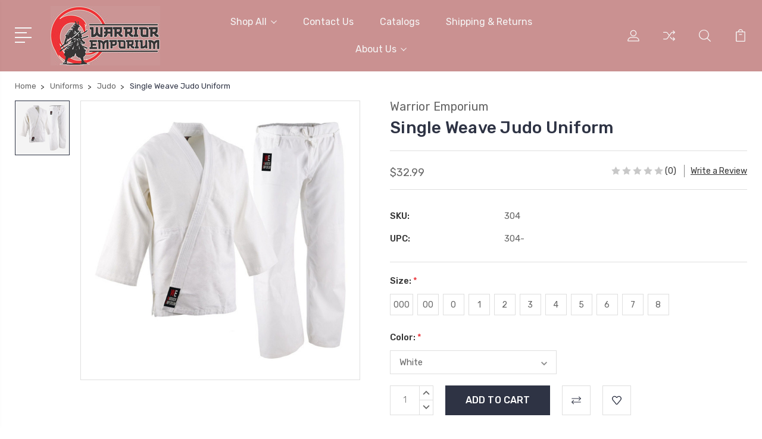

--- FILE ---
content_type: text/html; charset=UTF-8
request_url: https://www.warrioremporium.com/single-weave-judo-uniform/
body_size: 19489
content:
<!DOCTYPE html>
<html class="no-js" lang="en">
    <head>
        <title>Judo Equipment, Judo Belts &amp; Uniforms USA - Warrior Emporium</title>
        <link rel="dns-prefetch preconnect" href="https://cdn11.bigcommerce.com/s-tmx09" crossorigin><link rel="dns-prefetch preconnect" href="https://fonts.googleapis.com/" crossorigin><link rel="dns-prefetch preconnect" href="https://fonts.gstatic.com/" crossorigin>
        <meta property="product:price:amount" content="32.99" /><meta property="product:price:currency" content="USD" /><meta property="og:url" content="https://www.warrioremporium.com/single-weave-judo-uniform/" /><meta property="og:site_name" content="Warrior Emporium" /><meta name="keywords" content="judo uniform, judo equipment, judo uniforms, judo uniform USA, judo clothing, judo uniforms for sale, judo belts for sale, black judo uniform"><meta name="description" content="Looking for judo belt, uniform and equipment. Warrior Emporium is all in one store for everything martial arts, fitness, training and combat sports!"><link rel='canonical' href='https://www.warrioremporium.com/single-weave-judo-uniform/' /><meta name='platform' content='bigcommerce.stencil' /><meta property="og:type" content="product" />
<meta property="og:title" content="Single Weave Judo Uniform" />
<meta property="og:description" content="Looking for judo belt, uniform and equipment. Warrior Emporium is all in one store for everything martial arts, fitness, training and combat sports!" />
<meta property="og:image" content="https://cdn11.bigcommerce.com/s-tmx09/products/216/images/2986/WhatsApp_Image_2025-06-24_at_7.07.45_PM_3__98602.1750776326.451.416.jpg?c=2" />
<meta property="og:availability" content="instock" />
<meta property="pinterest:richpins" content="enabled" />
        
         

        <link href="https://cdn11.bigcommerce.com/s-tmx09/product_images/Warrior%20Emporium%20Logo%20favicon.jpg?t=1511286348" rel="shortcut icon">
        <meta name="viewport" content="width=device-width, initial-scale=1, maximum-scale=1">

        <script>
            document.documentElement.className = document.documentElement.className.replace('no-js', 'js');
        </script>

        <script>
            window.lazySizesConfig = window.lazySizesConfig || {};
            window.lazySizesConfig.loadMode = 1;
        </script>
        <script async src="https://cdn11.bigcommerce.com/s-tmx09/stencil/3687e1c0-b928-013a-5bc3-2655e9005da0/dist/theme-bundle.head_async.js"></script>

        <link href="https://fonts.googleapis.com/css?family=Rubik:400,400i,300,300i,500,500i,700.700i,900,900i%7CRoboto:400,500,600,700,800,900%7CKarla:400%7CCaveat:400,700&display=swap" rel="stylesheet">
        <link data-stencil-stylesheet href="https://cdn11.bigcommerce.com/s-tmx09/stencil/3687e1c0-b928-013a-5bc3-2655e9005da0/css/theme-eddc04d0-01cf-013e-fa7d-02d4f1e1e91f.css" rel="stylesheet">

        <!-- Start Tracking Code for analytics_facebook -->

<script>
!function(f,b,e,v,n,t,s){if(f.fbq)return;n=f.fbq=function(){n.callMethod?n.callMethod.apply(n,arguments):n.queue.push(arguments)};if(!f._fbq)f._fbq=n;n.push=n;n.loaded=!0;n.version='2.0';n.queue=[];t=b.createElement(e);t.async=!0;t.src=v;s=b.getElementsByTagName(e)[0];s.parentNode.insertBefore(t,s)}(window,document,'script','https://connect.facebook.net/en_US/fbevents.js');

fbq('set', 'autoConfig', 'false', '759466804555073');
fbq('dataProcessingOptions', ['LDU'], 0, 0);
fbq('init', '759466804555073', {"external_id":"a1040596-54c0-411e-ad4f-25695414089f"});
fbq('set', 'agent', 'bigcommerce', '759466804555073');

function trackEvents() {
    var pathName = window.location.pathname;

    fbq('track', 'PageView', {}, "");

    // Search events start -- only fire if the shopper lands on the /search.php page
    if (pathName.indexOf('/search.php') === 0 && getUrlParameter('search_query')) {
        fbq('track', 'Search', {
            content_type: 'product_group',
            content_ids: [],
            search_string: getUrlParameter('search_query')
        });
    }
    // Search events end

    // Wishlist events start -- only fire if the shopper attempts to add an item to their wishlist
    if (pathName.indexOf('/wishlist.php') === 0 && getUrlParameter('added_product_id')) {
        fbq('track', 'AddToWishlist', {
            content_type: 'product_group',
            content_ids: []
        });
    }
    // Wishlist events end

    // Lead events start -- only fire if the shopper subscribes to newsletter
    if (pathName.indexOf('/subscribe.php') === 0 && getUrlParameter('result') === 'success') {
        fbq('track', 'Lead', {});
    }
    // Lead events end

    // Registration events start -- only fire if the shopper registers an account
    if (pathName.indexOf('/login.php') === 0 && getUrlParameter('action') === 'account_created') {
        fbq('track', 'CompleteRegistration', {}, "");
    }
    // Registration events end

    

    function getUrlParameter(name) {
        var cleanName = name.replace(/[\[]/, '\[').replace(/[\]]/, '\]');
        var regex = new RegExp('[\?&]' + cleanName + '=([^&#]*)');
        var results = regex.exec(window.location.search);
        return results === null ? '' : decodeURIComponent(results[1].replace(/\+/g, ' '));
    }
}

if (window.addEventListener) {
    window.addEventListener("load", trackEvents, false)
}
</script>
<noscript><img height="1" width="1" style="display:none" alt="null" src="https://www.facebook.com/tr?id=759466804555073&ev=PageView&noscript=1&a=plbigcommerce1.2&eid="/></noscript>

<!-- End Tracking Code for analytics_facebook -->

<!-- Start Tracking Code for analytics_siteverification -->

<!-- Global site tag (gtag.js) - Google Analytics -->
<script async src="https://www.googletagmanager.com/gtag/js?id=UA-156805321-1">
</script>
<script>
  window.dataLayer = window.dataLayer || [];
  function gtag(){dataLayer.push(arguments);}
  gtag('js', new Date());

  gtag('config', 'UA-156805321-1');
</script>
<meta name="google-site-verification" content="DbZN7UA2hxHirdzjXz8MboPpAjr2Mq2OH5sRWVdkrVM" />

<!-- End Tracking Code for analytics_siteverification -->

<!-- Start Tracking Code for analytics_visualwebsiteoptimizer -->

<!-- Global site tag (gtag.js) - Google Analytics -->
<script async src="https://www.googletagmanager.com/gtag/js?id=UA-156805321-1">
</script>
<script>
  window.dataLayer = window.dataLayer || [];
  function gtag(){dataLayer.push(arguments);}
  gtag('js', new Date());

  gtag('config', 'UA-156805321-1');
</script>

<!-- End Tracking Code for analytics_visualwebsiteoptimizer -->


<script src="https://www.google.com/recaptcha/api.js" async defer></script>
<script type="text/javascript">
var BCData = {"product_attributes":{"sku":"304 ","upc":"304-","mpn":null,"gtin":null,"weight":null,"base":true,"image":null,"out_of_stock_behavior":"hide_option","out_of_stock_message":"Out of stock","available_modifier_values":[1192,1193,1194,1195,1196,1197,1198,1199,1200,1201,1202,1389],"in_stock_attributes":[1192,1193,1194,1195,1196,1197,1198,1199,1200,1201,1202,1389],"stock":null,"instock":true,"stock_message":null,"purchasable":true,"purchasing_message":null,"call_for_price_message":null,"price":{"without_tax":{"formatted":"$32.99","value":32.99,"currency":"USD"},"tax_label":"Tax"}}};
</script>

<script nonce="">
(function () {
    var xmlHttp = new XMLHttpRequest();

    xmlHttp.open('POST', 'https://bes.gcp.data.bigcommerce.com/nobot');
    xmlHttp.setRequestHeader('Content-Type', 'application/json');
    xmlHttp.send('{"store_id":"861299","timezone_offset":"-4.0","timestamp":"2026-01-20T21:03:22.36304500Z","visit_id":"d504ab92-f8c6-48f3-bd80-7560f2d0d68a","channel_id":1}');
})();
</script>


        
        
        
        
        
        
        

    </head>
    <body class="type-product">
        <svg data-src="https://cdn11.bigcommerce.com/s-tmx09/stencil/3687e1c0-b928-013a-5bc3-2655e9005da0/img/icon-sprite.svg" class="icons-svg-sprite"></svg>
        <header class="header" sticky="true" role="banner">
  <div class="header-main">
  <div class="container">
    <div class="header-inner">
      <div class="header-left">
        <div class="desktop_mobile_menu">
          <a class="control-otherlinks" href="javascript:void(0);" onclick="">
            <span class="otherlinks-line-1"></span>
            <span class="otherlinks-line-2"></span>
            <span class="otherlinks-line-3"></span>
            <span class="otherlinks-line-4"></span>
          </a>
        </div>
        <div class="logo-block">
              <div class="header-logo header-logo--center">
                  <a href="https://www.warrioremporium.com/">
            <div class="header-logo-image-container-custom">
                <img class="header-logo-image-custom" src="https://cdn11.bigcommerce.com/s-tmx09/images/stencil/250x100/warrior_t-shirt_logo_copy_1745344095__49962.original.jpg" alt="Warrior Emporium" title="Warrior Emporium">
            </div>
</a>
              </div>
        </div>
      </div>

      <div class="header-center">
        <div class="navigation-menu" data-menu>
            <nav class="navPages">
  <ul class="navPages-list sf-menu" data-speed="0.8">




      <li class="navPages-item">
        <a class="navPages-action needsclick" href="/categories">Shop All <svg><use xlink:href="#icon-chevron-down"></use></svg></a>
        <ul>
            <li class="navPages-item  nav-arrow-roted">
              <!-- SECOND LEVEL STARTS -->

<a class="navPages-action" href="https://www.warrioremporium.com/knives/" class="needsclick">
  <span class="nav-arrow"><svg class=""><use xlink:href="#icon-m-right"></use></svg></span>
    Knives
    <svg class="chevron-down"><use xlink:href="#icon-chevron-down"></use></svg>
</a>
<ul class="navlist-sub nav-second-level">
    <li>
        <!-- THIRD LEVEL STARTS -->
        <a class="navPages-action" href="https://www.warrioremporium.com/knives/damascus-knives/" class="needsclick">
          <span class="nav-arrow"><svg class=""><use xlink:href="#icon-m-right"></use></svg></span>Damascus Knives</a>
        <!-- THIRD LEVEL STARTS -->
    </li>
    <li>
        <!-- THIRD LEVEL STARTS -->
        <a class="navPages-action" href="https://www.warrioremporium.com/knives/training-knives/" class="needsclick">
          <span class="nav-arrow"><svg class=""><use xlink:href="#icon-m-right"></use></svg></span>Training knives</a>
        <!-- THIRD LEVEL STARTS -->
    </li>
</ul>
<!-- SECOND LEVEL ENDS -->
            </li>
            <li class="navPages-item  nav-arrow-roted">
              <!-- SECOND LEVEL STARTS -->

<a class="navPages-action" href="https://www.warrioremporium.com/swords/" class="needsclick">
  <span class="nav-arrow"><svg class=""><use xlink:href="#icon-m-right"></use></svg></span>
    Swords
    <svg class="chevron-down"><use xlink:href="#icon-chevron-down"></use></svg>
</a>
<ul class="navlist-sub nav-second-level">
    <li>
        <!-- THIRD LEVEL STARTS -->
        <a class="navPages-action" href="https://www.warrioremporium.com/swords/fantasy-swords/" class="needsclick">
          <span class="nav-arrow"><svg class=""><use xlink:href="#icon-m-right"></use></svg></span>Fantasy Swords</a>
        <!-- THIRD LEVEL STARTS -->
    </li>
    <li>
        <!-- THIRD LEVEL STARTS -->
        <a class="navPages-action" href="https://www.warrioremporium.com/swords/sword-sets/" class="needsclick">
          <span class="nav-arrow"><svg class=""><use xlink:href="#icon-m-right"></use></svg></span>Sword Sets</a>
        <!-- THIRD LEVEL STARTS -->
    </li>
    <li>
        <!-- THIRD LEVEL STARTS -->
        <a class="navPages-action" href="https://www.warrioremporium.com/swords/samurai-swords/" class="needsclick">
          <span class="nav-arrow"><svg class=""><use xlink:href="#icon-m-right"></use></svg></span>Samurai Swords</a>
        <!-- THIRD LEVEL STARTS -->
    </li>
    <li>
        <!-- THIRD LEVEL STARTS -->
        <a class="navPages-action" href="https://www.warrioremporium.com/swords/historical-swords/" class="needsclick">
          <span class="nav-arrow"><svg class=""><use xlink:href="#icon-m-right"></use></svg></span>Historical Swords</a>
        <!-- THIRD LEVEL STARTS -->
    </li>
    <li>
        <!-- THIRD LEVEL STARTS -->
        <a class="navPages-action" href="https://www.warrioremporium.com/swords/sword-accessories/" class="needsclick">
          <span class="nav-arrow"><svg class=""><use xlink:href="#icon-m-right"></use></svg></span>Sword Accessories</a>
        <!-- THIRD LEVEL STARTS -->
    </li>
</ul>
<!-- SECOND LEVEL ENDS -->
            </li>
            <li class="navPages-item  nav-arrow-roted">
              <!-- SECOND LEVEL STARTS -->

<a class="navPages-action" href="https://www.warrioremporium.com/uniforms/" class="needsclick">
  <span class="nav-arrow"><svg class=""><use xlink:href="#icon-m-right"></use></svg></span>
    Uniforms
    <svg class="chevron-down"><use xlink:href="#icon-chevron-down"></use></svg>
</a>
<ul class="navlist-sub nav-second-level">
    <li>
        <!-- THIRD LEVEL STARTS -->
        <a class="navPages-action" href="https://www.warrioremporium.com/uniforms/student-karate-light-weight/" class="needsclick">
          <span class="nav-arrow"><svg class=""><use xlink:href="#icon-m-right"></use></svg></span>Student Karate (Light Weight)</a>
        <!-- THIRD LEVEL STARTS -->
    </li>
    <li>
        <!-- THIRD LEVEL STARTS -->
        <a class="navPages-action" href="https://www.warrioremporium.com/karate-medium-weight/" class="needsclick">
          <span class="nav-arrow"><svg class=""><use xlink:href="#icon-m-right"></use></svg></span>Karate (Medium Weight)</a>
        <!-- THIRD LEVEL STARTS -->
    </li>
    <li>
        <!-- THIRD LEVEL STARTS -->
        <a class="navPages-action" href="https://www.warrioremporium.com/karate-heavy-weight/" class="needsclick">
          <span class="nav-arrow"><svg class=""><use xlink:href="#icon-m-right"></use></svg></span>Karate (Heavy Weight)</a>
        <!-- THIRD LEVEL STARTS -->
    </li>
    <li>
        <!-- THIRD LEVEL STARTS -->
        <a class="navPages-action" href="https://www.warrioremporium.com/uniform-belts-1/pants/" class="needsclick">
          <span class="nav-arrow"><svg class=""><use xlink:href="#icon-m-right"></use></svg></span>Pants</a>
        <!-- THIRD LEVEL STARTS -->
    </li>
    <li>
        <!-- THIRD LEVEL STARTS -->
        <a class="navPages-action" href="https://www.warrioremporium.com/uniform-belts-1/jiu-jitsu/" class="needsclick">
          <span class="nav-arrow"><svg class=""><use xlink:href="#icon-m-right"></use></svg></span>Jiu-Jitsu</a>
        <!-- THIRD LEVEL STARTS -->
    </li>
    <li>
        <!-- THIRD LEVEL STARTS -->
        <a class="navPages-action" href="https://www.warrioremporium.com/uniform-belts-1/judo/" class="needsclick">
          <span class="nav-arrow"><svg class=""><use xlink:href="#icon-m-right"></use></svg></span>Judo</a>
        <!-- THIRD LEVEL STARTS -->
    </li>
    <li>
        <!-- THIRD LEVEL STARTS -->
        <a class="navPages-action" href="https://www.warrioremporium.com/uniforms/tae-kwon-do/" class="needsclick">
          <span class="nav-arrow"><svg class=""><use xlink:href="#icon-m-right"></use></svg></span>Tae kwon Do</a>
        <!-- THIRD LEVEL STARTS -->
    </li>
    <li>
        <!-- THIRD LEVEL STARTS -->
        <a class="navPages-action" href="https://www.warrioremporium.com/uniforms/tang-soo-do/" class="needsclick">
          <span class="nav-arrow"><svg class=""><use xlink:href="#icon-m-right"></use></svg></span>Tang Soo Do</a>
        <!-- THIRD LEVEL STARTS -->
    </li>
    <li>
        <!-- THIRD LEVEL STARTS -->
        <a class="navPages-action" href="https://www.warrioremporium.com/uniforms/kung-fu/" class="needsclick">
          <span class="nav-arrow"><svg class=""><use xlink:href="#icon-m-right"></use></svg></span>Kung Fu</a>
        <!-- THIRD LEVEL STARTS -->
    </li>
    <li>
        <!-- THIRD LEVEL STARTS -->
        <a class="navPages-action" href="https://www.warrioremporium.com/uniform-belts-1/ninja/" class="needsclick">
          <span class="nav-arrow"><svg class=""><use xlink:href="#icon-m-right"></use></svg></span>Ninja</a>
        <!-- THIRD LEVEL STARTS -->
    </li>
    <li>
        <!-- THIRD LEVEL STARTS -->
        <a class="navPages-action" href="https://www.warrioremporium.com/uniforms/keikogi-hakama/" class="needsclick">
          <span class="nav-arrow"><svg class=""><use xlink:href="#icon-m-right"></use></svg></span>Keikogi &amp; Hakama</a>
        <!-- THIRD LEVEL STARTS -->
    </li>
</ul>
<!-- SECOND LEVEL ENDS -->
            </li>
            <li class="navPages-item  nav-arrow-roted">
              <!-- SECOND LEVEL STARTS -->

<a class="navPages-action" href="https://www.warrioremporium.com/belts-sashes/" class="needsclick">
  <span class="nav-arrow"><svg class=""><use xlink:href="#icon-m-right"></use></svg></span>
    Belts &amp; Sashes
    <svg class="chevron-down"><use xlink:href="#icon-chevron-down"></use></svg>
</a>
<ul class="navlist-sub nav-second-level">
    <li>
        <!-- THIRD LEVEL STARTS -->
        <a class="navPages-action" href="https://www.warrioremporium.com/belts-sashes/1-5-belts-karate/" class="needsclick">
          <span class="nav-arrow"><svg class=""><use xlink:href="#icon-m-right"></use></svg></span>1.5&quot; Belts/Karate</a>
        <!-- THIRD LEVEL STARTS -->
    </li>
    <li>
        <!-- THIRD LEVEL STARTS -->
        <a class="navPages-action" href="https://www.warrioremporium.com/belts-sashes/1-75-belts-jui-jitsu/" class="needsclick">
          <span class="nav-arrow"><svg class=""><use xlink:href="#icon-m-right"></use></svg></span>1.75&quot; Belts/Jui-Jitsu</a>
        <!-- THIRD LEVEL STARTS -->
    </li>
    <li>
        <!-- THIRD LEVEL STARTS -->
        <a class="navPages-action" href="https://www.warrioremporium.com/belts-sashes/2-black-belts/" class="needsclick">
          <span class="nav-arrow"><svg class=""><use xlink:href="#icon-m-right"></use></svg></span>2&quot; Black Belts</a>
        <!-- THIRD LEVEL STARTS -->
    </li>
    <li>
        <!-- THIRD LEVEL STARTS -->
        <a class="navPages-action" href="https://www.warrioremporium.com/belts-sashes/karate-belts-w-stripe/" class="needsclick">
          <span class="nav-arrow"><svg class=""><use xlink:href="#icon-m-right"></use></svg></span>Karate Belts w/Stripe</a>
        <!-- THIRD LEVEL STARTS -->
    </li>
    <li>
        <!-- THIRD LEVEL STARTS -->
        <a class="navPages-action" href="https://www.warrioremporium.com/belts-sashes/kung-fu-sash/" class="needsclick">
          <span class="nav-arrow"><svg class=""><use xlink:href="#icon-m-right"></use></svg></span>Kung Fu Sash</a>
        <!-- THIRD LEVEL STARTS -->
    </li>
    <li>
        <!-- THIRD LEVEL STARTS -->
        <a class="navPages-action" href="https://www.warrioremporium.com/belts-sashes/belt-display/" class="needsclick">
          <span class="nav-arrow"><svg class=""><use xlink:href="#icon-m-right"></use></svg></span>Belt Display</a>
        <!-- THIRD LEVEL STARTS -->
    </li>
</ul>
<!-- SECOND LEVEL ENDS -->
            </li>
            <li class="navPages-item  nav-arrow-roted">
              <!-- SECOND LEVEL STARTS -->

<a class="navPages-action" href="https://www.warrioremporium.com/uniforms/mma/" class="needsclick">
  <span class="nav-arrow"><svg class=""><use xlink:href="#icon-m-right"></use></svg></span>
    MMA
    <svg class="chevron-down"><use xlink:href="#icon-chevron-down"></use></svg>
</a>
<ul class="navlist-sub nav-second-level">
    <li>
        <!-- THIRD LEVEL STARTS -->
        <a class="navPages-action" href="https://www.warrioremporium.com/mma/apparel/" class="needsclick">
          <span class="nav-arrow"><svg class=""><use xlink:href="#icon-m-right"></use></svg></span>Apparel</a>
        <!-- THIRD LEVEL STARTS -->
    </li>
    <li>
        <!-- THIRD LEVEL STARTS -->
        <a class="navPages-action" href="https://www.warrioremporium.com/mma/focus-mitt/" class="needsclick">
          <span class="nav-arrow"><svg class=""><use xlink:href="#icon-m-right"></use></svg></span>Focus Mitt</a>
        <!-- THIRD LEVEL STARTS -->
    </li>
    <li>
        <!-- THIRD LEVEL STARTS -->
        <a class="navPages-action" href="https://www.warrioremporium.com/head-guard/" class="needsclick">
          <span class="nav-arrow"><svg class=""><use xlink:href="#icon-m-right"></use></svg></span>Head Guard</a>
        <!-- THIRD LEVEL STARTS -->
    </li>
    <li>
        <!-- THIRD LEVEL STARTS -->
        <a class="navPages-action" href="https://www.warrioremporium.com/mma/mouth-guard/" class="needsclick">
          <span class="nav-arrow"><svg class=""><use xlink:href="#icon-m-right"></use></svg></span>Mouth Guard</a>
        <!-- THIRD LEVEL STARTS -->
    </li>
    <li>
        <!-- THIRD LEVEL STARTS -->
        <a class="navPages-action" href="https://www.warrioremporium.com/mma/boxing-gloves/" class="needsclick">
          <span class="nav-arrow"><svg class=""><use xlink:href="#icon-m-right"></use></svg></span>Gloves</a>
        <!-- THIRD LEVEL STARTS -->
    </li>
    <li>
        <!-- THIRD LEVEL STARTS -->
        <a class="navPages-action" href="https://www.warrioremporium.com/training/mma/handwrap/" class="needsclick">
          <span class="nav-arrow"><svg class=""><use xlink:href="#icon-m-right"></use></svg></span>Handwrap</a>
        <!-- THIRD LEVEL STARTS -->
    </li>
    <li>
        <!-- THIRD LEVEL STARTS -->
        <a class="navPages-action" href="https://www.warrioremporium.com/target-shields/" class="needsclick">
          <span class="nav-arrow"><svg class=""><use xlink:href="#icon-m-right"></use></svg></span>Target/Shields</a>
        <!-- THIRD LEVEL STARTS -->
    </li>
</ul>
<!-- SECOND LEVEL ENDS -->
            </li>
            <li class="navPages-item  nav-arrow-roted">
              <!-- SECOND LEVEL STARTS -->

<a class="navPages-action" href="https://www.warrioremporium.com/training/boxing/" class="needsclick">
  <span class="nav-arrow"><svg class=""><use xlink:href="#icon-m-right"></use></svg></span>
    Boxing
    <svg class="chevron-down"><use xlink:href="#icon-chevron-down"></use></svg>
</a>
<ul class="navlist-sub nav-second-level">
    <li>
        <!-- THIRD LEVEL STARTS -->
        <a class="navPages-action" href="https://www.warrioremporium.com/boxing/headgear/" class="needsclick">
          <span class="nav-arrow"><svg class=""><use xlink:href="#icon-m-right"></use></svg></span>Headgear</a>
        <!-- THIRD LEVEL STARTS -->
    </li>
    <li>
        <!-- THIRD LEVEL STARTS -->
        <a class="navPages-action" href="https://www.warrioremporium.com/boxing/mouth-guard/" class="needsclick">
          <span class="nav-arrow"><svg class=""><use xlink:href="#icon-m-right"></use></svg></span>Mouth Guard</a>
        <!-- THIRD LEVEL STARTS -->
    </li>
    <li>
        <!-- THIRD LEVEL STARTS -->
        <a class="navPages-action" href="https://www.warrioremporium.com/boxing/handwrap/" class="needsclick">
          <span class="nav-arrow"><svg class=""><use xlink:href="#icon-m-right"></use></svg></span>Handwrap</a>
        <!-- THIRD LEVEL STARTS -->
    </li>
    <li>
        <!-- THIRD LEVEL STARTS -->
        <a class="navPages-action" href="https://www.warrioremporium.com/gloves/" class="needsclick">
          <span class="nav-arrow"><svg class=""><use xlink:href="#icon-m-right"></use></svg></span>Gloves</a>
        <!-- THIRD LEVEL STARTS -->
    </li>
    <li>
        <!-- THIRD LEVEL STARTS -->
        <a class="navPages-action" href="https://www.warrioremporium.com/boxing/focus-mitt/" class="needsclick">
          <span class="nav-arrow"><svg class=""><use xlink:href="#icon-m-right"></use></svg></span>Focus Mitt</a>
        <!-- THIRD LEVEL STARTS -->
    </li>
    <li>
        <!-- THIRD LEVEL STARTS -->
        <a class="navPages-action" href="https://www.warrioremporium.com/boxing/accessories/" class="needsclick">
          <span class="nav-arrow"><svg class=""><use xlink:href="#icon-m-right"></use></svg></span>Accessories</a>
        <!-- THIRD LEVEL STARTS -->
    </li>
</ul>
<!-- SECOND LEVEL ENDS -->
            </li>
            <li class="navPages-item  nav-arrow-roted">
              <!-- SECOND LEVEL STARTS -->

<a class="navPages-action" href="https://www.warrioremporium.com/training-weapons/" class="needsclick">
  <span class="nav-arrow"><svg class=""><use xlink:href="#icon-m-right"></use></svg></span>
    Training Weapons
    <svg class="chevron-down"><use xlink:href="#icon-chevron-down"></use></svg>
</a>
<ul class="navlist-sub nav-second-level">
    <li>
        <!-- THIRD LEVEL STARTS -->
        <a class="navPages-action" href="https://www.warrioremporium.com/weapons-1/escrimas" class="needsclick">
          <span class="nav-arrow"><svg class=""><use xlink:href="#icon-m-right"></use></svg></span>Escrima Sticks</a>
        <!-- THIRD LEVEL STARTS -->
    </li>
    <li>
        <!-- THIRD LEVEL STARTS -->
        <a class="navPages-action" href="https://www.warrioremporium.com/training-weapons/nunchucks-nunchaku/" class="needsclick">
          <span class="nav-arrow"><svg class=""><use xlink:href="#icon-m-right"></use></svg></span>Nunchucks/Nunchaku</a>
        <!-- THIRD LEVEL STARTS -->
    </li>
    <li>
        <!-- THIRD LEVEL STARTS -->
        <a class="navPages-action" href="https://www.warrioremporium.com/weapons-1/swords/" class="needsclick">
          <span class="nav-arrow"><svg class=""><use xlink:href="#icon-m-right"></use></svg></span>Swords</a>
        <!-- THIRD LEVEL STARTS -->
    </li>
    <li>
        <!-- THIRD LEVEL STARTS -->
        <a class="navPages-action" href="https://www.warrioremporium.com/weapons-1/fans/" class="needsclick">
          <span class="nav-arrow"><svg class=""><use xlink:href="#icon-m-right"></use></svg></span>Fans</a>
        <!-- THIRD LEVEL STARTS -->
    </li>
    <li>
        <!-- THIRD LEVEL STARTS -->
        <a class="navPages-action" href="https://www.warrioremporium.com/weapons-1/kamas/kamas/" class="needsclick">
          <span class="nav-arrow"><svg class=""><use xlink:href="#icon-m-right"></use></svg></span>Kamas</a>
        <!-- THIRD LEVEL STARTS -->
    </li>
    <li>
        <!-- THIRD LEVEL STARTS -->
        <a class="navPages-action" href="https://www.warrioremporium.com/weapons-1/sai/" class="needsclick">
          <span class="nav-arrow"><svg class=""><use xlink:href="#icon-m-right"></use></svg></span>Sai</a>
        <!-- THIRD LEVEL STARTS -->
    </li>
    <li>
        <!-- THIRD LEVEL STARTS -->
        <a class="navPages-action" href="https://www.warrioremporium.com/martial-arts-staffs-more/tonfas-tuifa/" class="needsclick">
          <span class="nav-arrow"><svg class=""><use xlink:href="#icon-m-right"></use></svg></span>Tonfas/Tuifa</a>
        <!-- THIRD LEVEL STARTS -->
    </li>
    <li>
        <!-- THIRD LEVEL STARTS -->
        <a class="navPages-action" href="https://www.warrioremporium.com/martial-arts-staffs-more/staffs-poles/" class="needsclick">
          <span class="nav-arrow"><svg class=""><use xlink:href="#icon-m-right"></use></svg></span>Staffs/Poles</a>
        <!-- THIRD LEVEL STARTS -->
    </li>
</ul>
<!-- SECOND LEVEL ENDS -->
            </li>
            <li class="navPages-item  nav-arrow-roted">
              <!-- SECOND LEVEL STARTS -->

<a class="navPages-action" href="https://www.warrioremporium.com/training-equipment/" class="needsclick">
  <span class="nav-arrow"><svg class=""><use xlink:href="#icon-m-right"></use></svg></span>
    Training Equipment
    <svg class="chevron-down"><use xlink:href="#icon-chevron-down"></use></svg>
</a>
<ul class="navlist-sub nav-second-level">
    <li>
        <!-- THIRD LEVEL STARTS -->
        <a class="navPages-action" href="https://www.warrioremporium.com/training-equipment/headgear/" class="needsclick">
          <span class="nav-arrow"><svg class=""><use xlink:href="#icon-m-right"></use></svg></span>Headgear</a>
        <!-- THIRD LEVEL STARTS -->
    </li>
    <li>
        <!-- THIRD LEVEL STARTS -->
        <a class="navPages-action" href="https://www.warrioremporium.com/training-equipment/shoes/" class="needsclick">
          <span class="nav-arrow"><svg class=""><use xlink:href="#icon-m-right"></use></svg></span>Shoes</a>
        <!-- THIRD LEVEL STARTS -->
    </li>
    <li>
        <!-- THIRD LEVEL STARTS -->
        <a class="navPages-action" href="https://www.warrioremporium.com/targets/" class="needsclick">
          <span class="nav-arrow"><svg class=""><use xlink:href="#icon-m-right"></use></svg></span>Targets</a>
        <!-- THIRD LEVEL STARTS -->
    </li>
    <li>
        <!-- THIRD LEVEL STARTS -->
        <a class="navPages-action" href="https://www.warrioremporium.com/shields/" class="needsclick">
          <span class="nav-arrow"><svg class=""><use xlink:href="#icon-m-right"></use></svg></span>Shields</a>
        <!-- THIRD LEVEL STARTS -->
    </li>
    <li>
        <!-- THIRD LEVEL STARTS -->
        <a class="navPages-action" href="https://www.warrioremporium.com/makiwara-breaking-board/" class="needsclick">
          <span class="nav-arrow"><svg class=""><use xlink:href="#icon-m-right"></use></svg></span>Makiwara/Breaking Board</a>
        <!-- THIRD LEVEL STARTS -->
    </li>
    <li>
        <!-- THIRD LEVEL STARTS -->
        <a class="navPages-action" href="https://www.warrioremporium.com/exercise-gear-1/" class="needsclick">
          <span class="nav-arrow"><svg class=""><use xlink:href="#icon-m-right"></use></svg></span>Exercise Gear</a>
        <!-- THIRD LEVEL STARTS -->
    </li>
    <li>
        <!-- THIRD LEVEL STARTS -->
        <a class="navPages-action" href="https://www.warrioremporium.com/stretching-machines-1/" class="needsclick">
          <span class="nav-arrow"><svg class=""><use xlink:href="#icon-m-right"></use></svg></span>Stretching Machines</a>
        <!-- THIRD LEVEL STARTS -->
    </li>
</ul>
<!-- SECOND LEVEL ENDS -->
            </li>
            <li class="navPages-item  nav-arrow-roted">
              <!-- SECOND LEVEL STARTS -->

<a class="navPages-action" href="https://www.warrioremporium.com/sparring/" class="needsclick">
  <span class="nav-arrow"><svg class=""><use xlink:href="#icon-m-right"></use></svg></span>
    Sparring
    <svg class="chevron-down"><use xlink:href="#icon-chevron-down"></use></svg>
</a>
<ul class="navlist-sub nav-second-level">
    <li>
        <!-- THIRD LEVEL STARTS -->
        <a class="navPages-action" href="https://www.warrioremporium.com/sparring/sparring-head/" class="needsclick">
          <span class="nav-arrow"><svg class=""><use xlink:href="#icon-m-right"></use></svg></span>Sparring Head</a>
        <!-- THIRD LEVEL STARTS -->
    </li>
    <li>
        <!-- THIRD LEVEL STARTS -->
        <a class="navPages-action" href="https://www.warrioremporium.com/training/sparring/chest-protection/" class="needsclick">
          <span class="nav-arrow"><svg class=""><use xlink:href="#icon-m-right"></use></svg></span>Sparring Chest Protection</a>
        <!-- THIRD LEVEL STARTS -->
    </li>
    <li>
        <!-- THIRD LEVEL STARTS -->
        <a class="navPages-action" href="https://www.warrioremporium.com/hands/" class="needsclick">
          <span class="nav-arrow"><svg class=""><use xlink:href="#icon-m-right"></use></svg></span>Sparring Hands</a>
        <!-- THIRD LEVEL STARTS -->
    </li>
    <li>
        <!-- THIRD LEVEL STARTS -->
        <a class="navPages-action" href="https://www.warrioremporium.com/sparring/sparring-feet/" class="needsclick">
          <span class="nav-arrow"><svg class=""><use xlink:href="#icon-m-right"></use></svg></span>Sparring Feet</a>
        <!-- THIRD LEVEL STARTS -->
    </li>
    <li>
        <!-- THIRD LEVEL STARTS -->
        <a class="navPages-action" href="https://www.warrioremporium.com/sparring/mouth-guard/" class="needsclick">
          <span class="nav-arrow"><svg class=""><use xlink:href="#icon-m-right"></use></svg></span>Mouth Guard</a>
        <!-- THIRD LEVEL STARTS -->
    </li>
    <li>
        <!-- THIRD LEVEL STARTS -->
        <a class="navPages-action" href="https://www.warrioremporium.com/sparring/arm-and-forearm/" class="needsclick">
          <span class="nav-arrow"><svg class=""><use xlink:href="#icon-m-right"></use></svg></span>Arm &amp; Forearm</a>
        <!-- THIRD LEVEL STARTS -->
    </li>
    <li>
        <!-- THIRD LEVEL STARTS -->
        <a class="navPages-action" href="https://www.warrioremporium.com/sparring/shin/" class="needsclick">
          <span class="nav-arrow"><svg class=""><use xlink:href="#icon-m-right"></use></svg></span>Shin</a>
        <!-- THIRD LEVEL STARTS -->
    </li>
    <li>
        <!-- THIRD LEVEL STARTS -->
        <a class="navPages-action" href="https://www.warrioremporium.com/sparring/cup-and-support/" class="needsclick">
          <span class="nav-arrow"><svg class=""><use xlink:href="#icon-m-right"></use></svg></span>Cup &amp; Support</a>
        <!-- THIRD LEVEL STARTS -->
    </li>
</ul>
<!-- SECOND LEVEL ENDS -->
            </li>
            <li class="navPages-item  nav-arrow-roted">
              <!-- SECOND LEVEL STARTS -->

<a class="navPages-action" href="https://www.warrioremporium.com/accessories/" class="needsclick">
  <span class="nav-arrow"><svg class=""><use xlink:href="#icon-m-right"></use></svg></span>
    Accessories
    <svg class="chevron-down"><use xlink:href="#icon-chevron-down"></use></svg>
</a>
<ul class="navlist-sub nav-second-level">
    <li>
        <!-- THIRD LEVEL STARTS -->
        <a class="navPages-action" href="https://www.warrioremporium.com/accessories/self-defense/" class="needsclick">
          <span class="nav-arrow"><svg class=""><use xlink:href="#icon-m-right"></use></svg></span>Self Defense</a>
        <!-- THIRD LEVEL STARTS -->
    </li>
    <li>
        <!-- THIRD LEVEL STARTS -->
        <a class="navPages-action" href="https://www.warrioremporium.com/accessories/handwraps/" class="needsclick">
          <span class="nav-arrow"><svg class=""><use xlink:href="#icon-m-right"></use></svg></span>Handwraps</a>
        <!-- THIRD LEVEL STARTS -->
    </li>
    <li>
        <!-- THIRD LEVEL STARTS -->
        <a class="navPages-action" href="https://www.warrioremporium.com/headbands-1/" class="needsclick">
          <span class="nav-arrow"><svg class=""><use xlink:href="#icon-m-right"></use></svg></span>Headbands</a>
        <!-- THIRD LEVEL STARTS -->
    </li>
    <li>
        <!-- THIRD LEVEL STARTS -->
        <a class="navPages-action" href="https://www.warrioremporium.com/accessories-2/pepper-spray/" class="needsclick">
          <span class="nav-arrow"><svg class=""><use xlink:href="#icon-m-right"></use></svg></span>Pepper Spray</a>
        <!-- THIRD LEVEL STARTS -->
    </li>
    <li>
        <!-- THIRD LEVEL STARTS -->
        <a class="navPages-action" href="https://www.warrioremporium.com/accessories/uniform-patches/" class="needsclick">
          <span class="nav-arrow"><svg class=""><use xlink:href="#icon-m-right"></use></svg></span>Uniform Patches</a>
        <!-- THIRD LEVEL STARTS -->
    </li>
</ul>
<!-- SECOND LEVEL ENDS -->
            </li>
            <li class="navPages-item  nav-arrow-roted">
              <!-- SECOND LEVEL STARTS -->

<a class="navPages-action" href="https://www.warrioremporium.com/trophies-and-awards/" class="needsclick">
  <span class="nav-arrow"><svg class=""><use xlink:href="#icon-m-right"></use></svg></span>
    Trophies and Awards
    <svg class="chevron-down"><use xlink:href="#icon-chevron-down"></use></svg>
</a>
<ul class="navlist-sub nav-second-level">
    <li>
        <!-- THIRD LEVEL STARTS -->
        <a class="navPages-action" href="https://www.warrioremporium.com/trophies-and-awards/martial-arts-awards/" class="needsclick">
          <span class="nav-arrow"><svg class=""><use xlink:href="#icon-m-right"></use></svg></span>Martial Arts Awards</a>
        <!-- THIRD LEVEL STARTS -->
    </li>
    <li>
        <!-- THIRD LEVEL STARTS -->
        <a class="navPages-action" href="https://www.warrioremporium.com/trophies-and-awards/soccer-trophies/" class="needsclick">
          <span class="nav-arrow"><svg class=""><use xlink:href="#icon-m-right"></use></svg></span>Soccer Trophies</a>
        <!-- THIRD LEVEL STARTS -->
    </li>
</ul>
<!-- SECOND LEVEL ENDS -->
            </li>
            <li class="navPages-item  nav-arrow-roted">
              <!-- SECOND LEVEL STARTS -->

<a class="navPages-action" href="https://www.warrioremporium.com/t-shirts/" class="needsclick">
  <span class="nav-arrow"><svg class=""><use xlink:href="#icon-m-right"></use></svg></span>
    Custom T-Shirts
    <svg class="chevron-down"><use xlink:href="#icon-chevron-down"></use></svg>
</a>
<ul class="navlist-sub nav-second-level">
    <li>
        <!-- THIRD LEVEL STARTS -->
        <a class="navPages-action" href="https://www.warrioremporium.com/custom-t-shirts/t-shirts/" class="needsclick">
          <span class="nav-arrow"><svg class=""><use xlink:href="#icon-m-right"></use></svg></span>T-Shirts</a>
        <!-- THIRD LEVEL STARTS -->
    </li>
</ul>
<!-- SECOND LEVEL ENDS -->
            </li>
        </ul>
      </li>
           <li class="navPages-item navPages-item-page ">
             <!-- SECOND LEVEL STARTS -->
<a class="navPages-action" href="https://www.warrioremporium.com/contact-us/">
  <span class="nav-arrow"><svg class=""><use xlink:href="#icon-m-right"></use></svg></span>Contact Us</a>
<!-- SECOND LEVEL ENDS -->
           </li>
           <li class="navPages-item navPages-item-page ">
             <!-- SECOND LEVEL STARTS -->
<a class="navPages-action" href="https://www.warrioremporium.com/pages.php?pageid=7">
  <span class="nav-arrow"><svg class=""><use xlink:href="#icon-m-right"></use></svg></span>Catalogs</a>
<!-- SECOND LEVEL ENDS -->
           </li>
           <li class="navPages-item navPages-item-page ">
             <!-- SECOND LEVEL STARTS -->
<a class="navPages-action" href="https://www.warrioremporium.com/shipping-returns/">
  <span class="nav-arrow"><svg class=""><use xlink:href="#icon-m-right"></use></svg></span>Shipping &amp; Returns</a>
<!-- SECOND LEVEL ENDS -->
           </li>
           <li class="navPages-item navPages-item-page last-menu-item">
             <!-- SECOND LEVEL STARTS -->

<a class="navPages-action" href="https://www.warrioremporium.com/about-us/" class="needsclick">
  <span class="nav-arrow"><svg class=""><use xlink:href="#icon-m-right"></use></svg></span>
    About Us
    <svg class="chevron-down"><use xlink:href="#icon-chevron-down"></use></svg>
</a>
<ul class="navlist-sub nav-second-level">
    <li>
        <!-- THIRD LEVEL STARTS -->
        <a class="navPages-action" href="https://www.warrioremporium.com/why-warrior-emporium/" class="needsclick">
          <span class="nav-arrow"><svg class=""><use xlink:href="#icon-m-right"></use></svg></span>Why Warrior Emporium?</a>
        <!-- THIRD LEVEL STARTS -->
    </li>
</ul>
<!-- SECOND LEVEL ENDS -->
           </li>
  </ul>
</nav>
        </div>
      </div>

      <div class="header-right">
          <nav class="navUser">
    <ul class="navUser-section navUser-section--alt account-section sf-menu">
      <li class="navUser-item navUser-item--account">
    <a class="navUser-action needsclick" href="/account.php">
      <svg><use xlink:href="#icon-user"></use></svg>
      <!-- <span>Account</span> -->
    </a>
    <ul class="navUser-section-sub section-sub-right">
        <li class="navUser-item">
          <a class="navUser-action needsclick" href="/login.php">
            <svg><use xlink:href="#icon-signout"></use></svg><span>Sign in</span>
          </a>
        </li>
        <li class="navUser-item">
          <a class="navUser-action needsclick" href="/login.php?action=create_account">
            <svg><use xlink:href="#icon-register"></use></svg><span>Register</span>
          </a>
        </li>
        <li class="navUser-item navUser-item-wishlist">
            <a class="navUser-action needsclick" href="/wishlist.php">
              <svg><use xlink:href="#icon-wishlist"></use></svg><span>wishlist</span>
            </a>
        </li>


    </ul>
</li>

      <li class="navUser-item navUser-item-compare">
          <a class="navUser-action navUser-item--compare needsclick" title="Compare" href="/compare" data-compare-nav>
            <svg><use xlink:href="#icon-compare"></use></svg>
            <span class="countPill countPill--positive"></span>
          </a>
      </li>

      <li class="navUser-item navUser-search">
          <a class="navUser-action navUser-action--quickSearch" href="javascript:void(0);" data-search="quickSearch" aria-controls="quickSearch" aria-expanded="false"><svg class="search-icon"><use xlink:href="#icon-search"></use></svg> <svg class="search-close"><use xlink:href="#icon-close"></use></svg></a>
      </li>


      <li class="navUser-item navUser-item--cart">
          <a  class="navUser-action"
              data-cart-preview
              data-dropdown="cart-preview-dropdown"
              data-options="align:right"
              href="/cart.php">
              <span class="navUser-item-cartLabel">
                <svg><use xlink:href="#icon-cart"></use></svg>
              </span> <span class="countPill cart-quantity"></span>
          </a>
          <div class="dropdown-menu" id="cart-preview-dropdown" data-dropdown-content aria-hidden="true"></div>
      </li>
    </ul>

</nav>

<div class="dropdown dropdown--quickSearch" id="quickSearch" aria-hidden="true" tabindex="-1" data-prevent-quick-search-close>
    <form class="form" action="/search.php"  id="headerQuickSearchForm">
    <fieldset class="form-fieldset">
        <div class="form-field">
            <label class="is-srOnly" for="search_query">Search</label>
            <input class="form-input" data-search-quick name="search_query" id="search_query" data-error-message="Search field cannot be empty." placeholder="Search the store" autocomplete="off">
            <span class="search-icon-main" onclick="document.getElementById('headerQuickSearchForm').submit();"><svg class="search-icon"><use xlink:href="#icon-search"></use></svg></span>
        </div>
    </fieldset>
</form>
<section class="quickSearchResults" data-bind="html: results"></section>
</div>

<div id="headerSidebar" class="header-side-bar">
<div class="header-side-bar-inn">
  <div class="close">
    <a class="close-icon" href="javascript:void(0);"><svg><use xlink:href="#icon-close"></use></svg></a>
  </div>
  <div class="category headerSidebar-block">
    <h5 class="sidebarBlock-heading">Categories</h5>
    <ul class="navList navList-treeview">
            <li class="navPages-item">
              <!-- SECOND LEVEL STARTS -->

<a class="navPages-action" href="https://www.warrioremporium.com/knives/" class="needsclick">
  <span class="nav-arrow"><svg class=""><use xlink:href="#icon-m-right"></use></svg></span>
    Knives
    <svg class="chevron-down"><use xlink:href="#icon-chevron-down"></use></svg>
</a>
<ul class="navlist-sub nav-second-level">
    <li>
        <!-- THIRD LEVEL STARTS -->
        <a class="navPages-action" href="https://www.warrioremporium.com/knives/damascus-knives/" class="needsclick">
          <span class="nav-arrow"><svg class=""><use xlink:href="#icon-m-right"></use></svg></span>Damascus Knives</a>
        <!-- THIRD LEVEL STARTS -->
    </li>
    <li>
        <!-- THIRD LEVEL STARTS -->
        <a class="navPages-action" href="https://www.warrioremporium.com/knives/training-knives/" class="needsclick">
          <span class="nav-arrow"><svg class=""><use xlink:href="#icon-m-right"></use></svg></span>Training knives</a>
        <!-- THIRD LEVEL STARTS -->
    </li>
</ul>
<!-- SECOND LEVEL ENDS -->
            </li>
            <li class="navPages-item">
              <!-- SECOND LEVEL STARTS -->

<a class="navPages-action" href="https://www.warrioremporium.com/swords/" class="needsclick">
  <span class="nav-arrow"><svg class=""><use xlink:href="#icon-m-right"></use></svg></span>
    Swords
    <svg class="chevron-down"><use xlink:href="#icon-chevron-down"></use></svg>
</a>
<ul class="navlist-sub nav-second-level">
    <li>
        <!-- THIRD LEVEL STARTS -->
        <a class="navPages-action" href="https://www.warrioremporium.com/swords/fantasy-swords/" class="needsclick">
          <span class="nav-arrow"><svg class=""><use xlink:href="#icon-m-right"></use></svg></span>Fantasy Swords</a>
        <!-- THIRD LEVEL STARTS -->
    </li>
    <li>
        <!-- THIRD LEVEL STARTS -->
        <a class="navPages-action" href="https://www.warrioremporium.com/swords/sword-sets/" class="needsclick">
          <span class="nav-arrow"><svg class=""><use xlink:href="#icon-m-right"></use></svg></span>Sword Sets</a>
        <!-- THIRD LEVEL STARTS -->
    </li>
    <li>
        <!-- THIRD LEVEL STARTS -->
        <a class="navPages-action" href="https://www.warrioremporium.com/swords/samurai-swords/" class="needsclick">
          <span class="nav-arrow"><svg class=""><use xlink:href="#icon-m-right"></use></svg></span>Samurai Swords</a>
        <!-- THIRD LEVEL STARTS -->
    </li>
    <li>
        <!-- THIRD LEVEL STARTS -->
        <a class="navPages-action" href="https://www.warrioremporium.com/swords/historical-swords/" class="needsclick">
          <span class="nav-arrow"><svg class=""><use xlink:href="#icon-m-right"></use></svg></span>Historical Swords</a>
        <!-- THIRD LEVEL STARTS -->
    </li>
    <li>
        <!-- THIRD LEVEL STARTS -->
        <a class="navPages-action" href="https://www.warrioremporium.com/swords/sword-accessories/" class="needsclick">
          <span class="nav-arrow"><svg class=""><use xlink:href="#icon-m-right"></use></svg></span>Sword Accessories</a>
        <!-- THIRD LEVEL STARTS -->
    </li>
</ul>
<!-- SECOND LEVEL ENDS -->
            </li>
            <li class="navPages-item">
              <!-- SECOND LEVEL STARTS -->

<a class="navPages-action" href="https://www.warrioremporium.com/uniforms/" class="needsclick">
  <span class="nav-arrow"><svg class=""><use xlink:href="#icon-m-right"></use></svg></span>
    Uniforms
    <svg class="chevron-down"><use xlink:href="#icon-chevron-down"></use></svg>
</a>
<ul class="navlist-sub nav-second-level">
    <li>
        <!-- THIRD LEVEL STARTS -->
        <a class="navPages-action" href="https://www.warrioremporium.com/uniforms/student-karate-light-weight/" class="needsclick">
          <span class="nav-arrow"><svg class=""><use xlink:href="#icon-m-right"></use></svg></span>Student Karate (Light Weight)</a>
        <!-- THIRD LEVEL STARTS -->
    </li>
    <li>
        <!-- THIRD LEVEL STARTS -->
        <a class="navPages-action" href="https://www.warrioremporium.com/karate-medium-weight/" class="needsclick">
          <span class="nav-arrow"><svg class=""><use xlink:href="#icon-m-right"></use></svg></span>Karate (Medium Weight)</a>
        <!-- THIRD LEVEL STARTS -->
    </li>
    <li>
        <!-- THIRD LEVEL STARTS -->
        <a class="navPages-action" href="https://www.warrioremporium.com/karate-heavy-weight/" class="needsclick">
          <span class="nav-arrow"><svg class=""><use xlink:href="#icon-m-right"></use></svg></span>Karate (Heavy Weight)</a>
        <!-- THIRD LEVEL STARTS -->
    </li>
    <li>
        <!-- THIRD LEVEL STARTS -->
        <a class="navPages-action" href="https://www.warrioremporium.com/uniform-belts-1/pants/" class="needsclick">
          <span class="nav-arrow"><svg class=""><use xlink:href="#icon-m-right"></use></svg></span>Pants</a>
        <!-- THIRD LEVEL STARTS -->
    </li>
    <li>
        <!-- THIRD LEVEL STARTS -->
        <a class="navPages-action" href="https://www.warrioremporium.com/uniform-belts-1/jiu-jitsu/" class="needsclick">
          <span class="nav-arrow"><svg class=""><use xlink:href="#icon-m-right"></use></svg></span>Jiu-Jitsu</a>
        <!-- THIRD LEVEL STARTS -->
    </li>
    <li>
        <!-- THIRD LEVEL STARTS -->
        <a class="navPages-action" href="https://www.warrioremporium.com/uniform-belts-1/judo/" class="needsclick">
          <span class="nav-arrow"><svg class=""><use xlink:href="#icon-m-right"></use></svg></span>Judo</a>
        <!-- THIRD LEVEL STARTS -->
    </li>
    <li>
        <!-- THIRD LEVEL STARTS -->
        <a class="navPages-action" href="https://www.warrioremporium.com/uniforms/tae-kwon-do/" class="needsclick">
          <span class="nav-arrow"><svg class=""><use xlink:href="#icon-m-right"></use></svg></span>Tae kwon Do</a>
        <!-- THIRD LEVEL STARTS -->
    </li>
    <li>
        <!-- THIRD LEVEL STARTS -->
        <a class="navPages-action" href="https://www.warrioremporium.com/uniforms/tang-soo-do/" class="needsclick">
          <span class="nav-arrow"><svg class=""><use xlink:href="#icon-m-right"></use></svg></span>Tang Soo Do</a>
        <!-- THIRD LEVEL STARTS -->
    </li>
    <li>
        <!-- THIRD LEVEL STARTS -->
        <a class="navPages-action" href="https://www.warrioremporium.com/uniforms/kung-fu/" class="needsclick">
          <span class="nav-arrow"><svg class=""><use xlink:href="#icon-m-right"></use></svg></span>Kung Fu</a>
        <!-- THIRD LEVEL STARTS -->
    </li>
    <li>
        <!-- THIRD LEVEL STARTS -->
        <a class="navPages-action" href="https://www.warrioremporium.com/uniform-belts-1/ninja/" class="needsclick">
          <span class="nav-arrow"><svg class=""><use xlink:href="#icon-m-right"></use></svg></span>Ninja</a>
        <!-- THIRD LEVEL STARTS -->
    </li>
    <li>
        <!-- THIRD LEVEL STARTS -->
        <a class="navPages-action" href="https://www.warrioremporium.com/uniforms/keikogi-hakama/" class="needsclick">
          <span class="nav-arrow"><svg class=""><use xlink:href="#icon-m-right"></use></svg></span>Keikogi &amp; Hakama</a>
        <!-- THIRD LEVEL STARTS -->
    </li>
</ul>
<!-- SECOND LEVEL ENDS -->
            </li>
            <li class="navPages-item">
              <!-- SECOND LEVEL STARTS -->

<a class="navPages-action" href="https://www.warrioremporium.com/belts-sashes/" class="needsclick">
  <span class="nav-arrow"><svg class=""><use xlink:href="#icon-m-right"></use></svg></span>
    Belts &amp; Sashes
    <svg class="chevron-down"><use xlink:href="#icon-chevron-down"></use></svg>
</a>
<ul class="navlist-sub nav-second-level">
    <li>
        <!-- THIRD LEVEL STARTS -->
        <a class="navPages-action" href="https://www.warrioremporium.com/belts-sashes/1-5-belts-karate/" class="needsclick">
          <span class="nav-arrow"><svg class=""><use xlink:href="#icon-m-right"></use></svg></span>1.5&quot; Belts/Karate</a>
        <!-- THIRD LEVEL STARTS -->
    </li>
    <li>
        <!-- THIRD LEVEL STARTS -->
        <a class="navPages-action" href="https://www.warrioremporium.com/belts-sashes/1-75-belts-jui-jitsu/" class="needsclick">
          <span class="nav-arrow"><svg class=""><use xlink:href="#icon-m-right"></use></svg></span>1.75&quot; Belts/Jui-Jitsu</a>
        <!-- THIRD LEVEL STARTS -->
    </li>
    <li>
        <!-- THIRD LEVEL STARTS -->
        <a class="navPages-action" href="https://www.warrioremporium.com/belts-sashes/2-black-belts/" class="needsclick">
          <span class="nav-arrow"><svg class=""><use xlink:href="#icon-m-right"></use></svg></span>2&quot; Black Belts</a>
        <!-- THIRD LEVEL STARTS -->
    </li>
    <li>
        <!-- THIRD LEVEL STARTS -->
        <a class="navPages-action" href="https://www.warrioremporium.com/belts-sashes/karate-belts-w-stripe/" class="needsclick">
          <span class="nav-arrow"><svg class=""><use xlink:href="#icon-m-right"></use></svg></span>Karate Belts w/Stripe</a>
        <!-- THIRD LEVEL STARTS -->
    </li>
    <li>
        <!-- THIRD LEVEL STARTS -->
        <a class="navPages-action" href="https://www.warrioremporium.com/belts-sashes/kung-fu-sash/" class="needsclick">
          <span class="nav-arrow"><svg class=""><use xlink:href="#icon-m-right"></use></svg></span>Kung Fu Sash</a>
        <!-- THIRD LEVEL STARTS -->
    </li>
    <li>
        <!-- THIRD LEVEL STARTS -->
        <a class="navPages-action" href="https://www.warrioremporium.com/belts-sashes/belt-display/" class="needsclick">
          <span class="nav-arrow"><svg class=""><use xlink:href="#icon-m-right"></use></svg></span>Belt Display</a>
        <!-- THIRD LEVEL STARTS -->
    </li>
</ul>
<!-- SECOND LEVEL ENDS -->
            </li>
            <li class="navPages-item">
              <!-- SECOND LEVEL STARTS -->

<a class="navPages-action" href="https://www.warrioremporium.com/uniforms/mma/" class="needsclick">
  <span class="nav-arrow"><svg class=""><use xlink:href="#icon-m-right"></use></svg></span>
    MMA
    <svg class="chevron-down"><use xlink:href="#icon-chevron-down"></use></svg>
</a>
<ul class="navlist-sub nav-second-level">
    <li>
        <!-- THIRD LEVEL STARTS -->
        <a class="navPages-action" href="https://www.warrioremporium.com/mma/apparel/" class="needsclick">
          <span class="nav-arrow"><svg class=""><use xlink:href="#icon-m-right"></use></svg></span>Apparel</a>
        <!-- THIRD LEVEL STARTS -->
    </li>
    <li>
        <!-- THIRD LEVEL STARTS -->
        <a class="navPages-action" href="https://www.warrioremporium.com/mma/focus-mitt/" class="needsclick">
          <span class="nav-arrow"><svg class=""><use xlink:href="#icon-m-right"></use></svg></span>Focus Mitt</a>
        <!-- THIRD LEVEL STARTS -->
    </li>
    <li>
        <!-- THIRD LEVEL STARTS -->
        <a class="navPages-action" href="https://www.warrioremporium.com/head-guard/" class="needsclick">
          <span class="nav-arrow"><svg class=""><use xlink:href="#icon-m-right"></use></svg></span>Head Guard</a>
        <!-- THIRD LEVEL STARTS -->
    </li>
    <li>
        <!-- THIRD LEVEL STARTS -->
        <a class="navPages-action" href="https://www.warrioremporium.com/mma/mouth-guard/" class="needsclick">
          <span class="nav-arrow"><svg class=""><use xlink:href="#icon-m-right"></use></svg></span>Mouth Guard</a>
        <!-- THIRD LEVEL STARTS -->
    </li>
    <li>
        <!-- THIRD LEVEL STARTS -->
        <a class="navPages-action" href="https://www.warrioremporium.com/mma/boxing-gloves/" class="needsclick">
          <span class="nav-arrow"><svg class=""><use xlink:href="#icon-m-right"></use></svg></span>Gloves</a>
        <!-- THIRD LEVEL STARTS -->
    </li>
    <li>
        <!-- THIRD LEVEL STARTS -->
        <a class="navPages-action" href="https://www.warrioremporium.com/training/mma/handwrap/" class="needsclick">
          <span class="nav-arrow"><svg class=""><use xlink:href="#icon-m-right"></use></svg></span>Handwrap</a>
        <!-- THIRD LEVEL STARTS -->
    </li>
    <li>
        <!-- THIRD LEVEL STARTS -->
        <a class="navPages-action" href="https://www.warrioremporium.com/target-shields/" class="needsclick">
          <span class="nav-arrow"><svg class=""><use xlink:href="#icon-m-right"></use></svg></span>Target/Shields</a>
        <!-- THIRD LEVEL STARTS -->
    </li>
</ul>
<!-- SECOND LEVEL ENDS -->
            </li>
            <li class="navPages-item">
              <!-- SECOND LEVEL STARTS -->

<a class="navPages-action" href="https://www.warrioremporium.com/training/boxing/" class="needsclick">
  <span class="nav-arrow"><svg class=""><use xlink:href="#icon-m-right"></use></svg></span>
    Boxing
    <svg class="chevron-down"><use xlink:href="#icon-chevron-down"></use></svg>
</a>
<ul class="navlist-sub nav-second-level">
    <li>
        <!-- THIRD LEVEL STARTS -->
        <a class="navPages-action" href="https://www.warrioremporium.com/boxing/headgear/" class="needsclick">
          <span class="nav-arrow"><svg class=""><use xlink:href="#icon-m-right"></use></svg></span>Headgear</a>
        <!-- THIRD LEVEL STARTS -->
    </li>
    <li>
        <!-- THIRD LEVEL STARTS -->
        <a class="navPages-action" href="https://www.warrioremporium.com/boxing/mouth-guard/" class="needsclick">
          <span class="nav-arrow"><svg class=""><use xlink:href="#icon-m-right"></use></svg></span>Mouth Guard</a>
        <!-- THIRD LEVEL STARTS -->
    </li>
    <li>
        <!-- THIRD LEVEL STARTS -->
        <a class="navPages-action" href="https://www.warrioremporium.com/boxing/handwrap/" class="needsclick">
          <span class="nav-arrow"><svg class=""><use xlink:href="#icon-m-right"></use></svg></span>Handwrap</a>
        <!-- THIRD LEVEL STARTS -->
    </li>
    <li>
        <!-- THIRD LEVEL STARTS -->
        <a class="navPages-action" href="https://www.warrioremporium.com/gloves/" class="needsclick">
          <span class="nav-arrow"><svg class=""><use xlink:href="#icon-m-right"></use></svg></span>Gloves</a>
        <!-- THIRD LEVEL STARTS -->
    </li>
    <li>
        <!-- THIRD LEVEL STARTS -->
        <a class="navPages-action" href="https://www.warrioremporium.com/boxing/focus-mitt/" class="needsclick">
          <span class="nav-arrow"><svg class=""><use xlink:href="#icon-m-right"></use></svg></span>Focus Mitt</a>
        <!-- THIRD LEVEL STARTS -->
    </li>
    <li>
        <!-- THIRD LEVEL STARTS -->
        <a class="navPages-action" href="https://www.warrioremporium.com/boxing/accessories/" class="needsclick">
          <span class="nav-arrow"><svg class=""><use xlink:href="#icon-m-right"></use></svg></span>Accessories</a>
        <!-- THIRD LEVEL STARTS -->
    </li>
</ul>
<!-- SECOND LEVEL ENDS -->
            </li>
            <li class="navPages-item">
              <!-- SECOND LEVEL STARTS -->

<a class="navPages-action" href="https://www.warrioremporium.com/training-weapons/" class="needsclick">
  <span class="nav-arrow"><svg class=""><use xlink:href="#icon-m-right"></use></svg></span>
    Training Weapons
    <svg class="chevron-down"><use xlink:href="#icon-chevron-down"></use></svg>
</a>
<ul class="navlist-sub nav-second-level">
    <li>
        <!-- THIRD LEVEL STARTS -->
        <a class="navPages-action" href="https://www.warrioremporium.com/weapons-1/escrimas" class="needsclick">
          <span class="nav-arrow"><svg class=""><use xlink:href="#icon-m-right"></use></svg></span>Escrima Sticks</a>
        <!-- THIRD LEVEL STARTS -->
    </li>
    <li>
        <!-- THIRD LEVEL STARTS -->
        <a class="navPages-action" href="https://www.warrioremporium.com/training-weapons/nunchucks-nunchaku/" class="needsclick">
          <span class="nav-arrow"><svg class=""><use xlink:href="#icon-m-right"></use></svg></span>Nunchucks/Nunchaku</a>
        <!-- THIRD LEVEL STARTS -->
    </li>
    <li>
        <!-- THIRD LEVEL STARTS -->
        <a class="navPages-action" href="https://www.warrioremporium.com/weapons-1/swords/" class="needsclick">
          <span class="nav-arrow"><svg class=""><use xlink:href="#icon-m-right"></use></svg></span>Swords</a>
        <!-- THIRD LEVEL STARTS -->
    </li>
    <li>
        <!-- THIRD LEVEL STARTS -->
        <a class="navPages-action" href="https://www.warrioremporium.com/weapons-1/fans/" class="needsclick">
          <span class="nav-arrow"><svg class=""><use xlink:href="#icon-m-right"></use></svg></span>Fans</a>
        <!-- THIRD LEVEL STARTS -->
    </li>
    <li>
        <!-- THIRD LEVEL STARTS -->
        <a class="navPages-action" href="https://www.warrioremporium.com/weapons-1/kamas/kamas/" class="needsclick">
          <span class="nav-arrow"><svg class=""><use xlink:href="#icon-m-right"></use></svg></span>Kamas</a>
        <!-- THIRD LEVEL STARTS -->
    </li>
    <li>
        <!-- THIRD LEVEL STARTS -->
        <a class="navPages-action" href="https://www.warrioremporium.com/weapons-1/sai/" class="needsclick">
          <span class="nav-arrow"><svg class=""><use xlink:href="#icon-m-right"></use></svg></span>Sai</a>
        <!-- THIRD LEVEL STARTS -->
    </li>
    <li>
        <!-- THIRD LEVEL STARTS -->
        <a class="navPages-action" href="https://www.warrioremporium.com/martial-arts-staffs-more/tonfas-tuifa/" class="needsclick">
          <span class="nav-arrow"><svg class=""><use xlink:href="#icon-m-right"></use></svg></span>Tonfas/Tuifa</a>
        <!-- THIRD LEVEL STARTS -->
    </li>
    <li>
        <!-- THIRD LEVEL STARTS -->
        <a class="navPages-action" href="https://www.warrioremporium.com/martial-arts-staffs-more/staffs-poles/" class="needsclick">
          <span class="nav-arrow"><svg class=""><use xlink:href="#icon-m-right"></use></svg></span>Staffs/Poles</a>
        <!-- THIRD LEVEL STARTS -->
    </li>
</ul>
<!-- SECOND LEVEL ENDS -->
            </li>
            <li class="navPages-item">
              <!-- SECOND LEVEL STARTS -->

<a class="navPages-action" href="https://www.warrioremporium.com/training-equipment/" class="needsclick">
  <span class="nav-arrow"><svg class=""><use xlink:href="#icon-m-right"></use></svg></span>
    Training Equipment
    <svg class="chevron-down"><use xlink:href="#icon-chevron-down"></use></svg>
</a>
<ul class="navlist-sub nav-second-level">
    <li>
        <!-- THIRD LEVEL STARTS -->
        <a class="navPages-action" href="https://www.warrioremporium.com/training-equipment/headgear/" class="needsclick">
          <span class="nav-arrow"><svg class=""><use xlink:href="#icon-m-right"></use></svg></span>Headgear</a>
        <!-- THIRD LEVEL STARTS -->
    </li>
    <li>
        <!-- THIRD LEVEL STARTS -->
        <a class="navPages-action" href="https://www.warrioremporium.com/training-equipment/shoes/" class="needsclick">
          <span class="nav-arrow"><svg class=""><use xlink:href="#icon-m-right"></use></svg></span>Shoes</a>
        <!-- THIRD LEVEL STARTS -->
    </li>
    <li>
        <!-- THIRD LEVEL STARTS -->
        <a class="navPages-action" href="https://www.warrioremporium.com/targets/" class="needsclick">
          <span class="nav-arrow"><svg class=""><use xlink:href="#icon-m-right"></use></svg></span>Targets</a>
        <!-- THIRD LEVEL STARTS -->
    </li>
    <li>
        <!-- THIRD LEVEL STARTS -->
        <a class="navPages-action" href="https://www.warrioremporium.com/shields/" class="needsclick">
          <span class="nav-arrow"><svg class=""><use xlink:href="#icon-m-right"></use></svg></span>Shields</a>
        <!-- THIRD LEVEL STARTS -->
    </li>
    <li>
        <!-- THIRD LEVEL STARTS -->
        <a class="navPages-action" href="https://www.warrioremporium.com/makiwara-breaking-board/" class="needsclick">
          <span class="nav-arrow"><svg class=""><use xlink:href="#icon-m-right"></use></svg></span>Makiwara/Breaking Board</a>
        <!-- THIRD LEVEL STARTS -->
    </li>
    <li>
        <!-- THIRD LEVEL STARTS -->
        <a class="navPages-action" href="https://www.warrioremporium.com/exercise-gear-1/" class="needsclick">
          <span class="nav-arrow"><svg class=""><use xlink:href="#icon-m-right"></use></svg></span>Exercise Gear</a>
        <!-- THIRD LEVEL STARTS -->
    </li>
    <li>
        <!-- THIRD LEVEL STARTS -->
        <a class="navPages-action" href="https://www.warrioremporium.com/stretching-machines-1/" class="needsclick">
          <span class="nav-arrow"><svg class=""><use xlink:href="#icon-m-right"></use></svg></span>Stretching Machines</a>
        <!-- THIRD LEVEL STARTS -->
    </li>
</ul>
<!-- SECOND LEVEL ENDS -->
            </li>
            <li class="navPages-item">
              <!-- SECOND LEVEL STARTS -->

<a class="navPages-action" href="https://www.warrioremporium.com/sparring/" class="needsclick">
  <span class="nav-arrow"><svg class=""><use xlink:href="#icon-m-right"></use></svg></span>
    Sparring
    <svg class="chevron-down"><use xlink:href="#icon-chevron-down"></use></svg>
</a>
<ul class="navlist-sub nav-second-level">
    <li>
        <!-- THIRD LEVEL STARTS -->
        <a class="navPages-action" href="https://www.warrioremporium.com/sparring/sparring-head/" class="needsclick">
          <span class="nav-arrow"><svg class=""><use xlink:href="#icon-m-right"></use></svg></span>Sparring Head</a>
        <!-- THIRD LEVEL STARTS -->
    </li>
    <li>
        <!-- THIRD LEVEL STARTS -->
        <a class="navPages-action" href="https://www.warrioremporium.com/training/sparring/chest-protection/" class="needsclick">
          <span class="nav-arrow"><svg class=""><use xlink:href="#icon-m-right"></use></svg></span>Sparring Chest Protection</a>
        <!-- THIRD LEVEL STARTS -->
    </li>
    <li>
        <!-- THIRD LEVEL STARTS -->
        <a class="navPages-action" href="https://www.warrioremporium.com/hands/" class="needsclick">
          <span class="nav-arrow"><svg class=""><use xlink:href="#icon-m-right"></use></svg></span>Sparring Hands</a>
        <!-- THIRD LEVEL STARTS -->
    </li>
    <li>
        <!-- THIRD LEVEL STARTS -->
        <a class="navPages-action" href="https://www.warrioremporium.com/sparring/sparring-feet/" class="needsclick">
          <span class="nav-arrow"><svg class=""><use xlink:href="#icon-m-right"></use></svg></span>Sparring Feet</a>
        <!-- THIRD LEVEL STARTS -->
    </li>
    <li>
        <!-- THIRD LEVEL STARTS -->
        <a class="navPages-action" href="https://www.warrioremporium.com/sparring/mouth-guard/" class="needsclick">
          <span class="nav-arrow"><svg class=""><use xlink:href="#icon-m-right"></use></svg></span>Mouth Guard</a>
        <!-- THIRD LEVEL STARTS -->
    </li>
    <li>
        <!-- THIRD LEVEL STARTS -->
        <a class="navPages-action" href="https://www.warrioremporium.com/sparring/arm-and-forearm/" class="needsclick">
          <span class="nav-arrow"><svg class=""><use xlink:href="#icon-m-right"></use></svg></span>Arm &amp; Forearm</a>
        <!-- THIRD LEVEL STARTS -->
    </li>
    <li>
        <!-- THIRD LEVEL STARTS -->
        <a class="navPages-action" href="https://www.warrioremporium.com/sparring/shin/" class="needsclick">
          <span class="nav-arrow"><svg class=""><use xlink:href="#icon-m-right"></use></svg></span>Shin</a>
        <!-- THIRD LEVEL STARTS -->
    </li>
    <li>
        <!-- THIRD LEVEL STARTS -->
        <a class="navPages-action" href="https://www.warrioremporium.com/sparring/cup-and-support/" class="needsclick">
          <span class="nav-arrow"><svg class=""><use xlink:href="#icon-m-right"></use></svg></span>Cup &amp; Support</a>
        <!-- THIRD LEVEL STARTS -->
    </li>
</ul>
<!-- SECOND LEVEL ENDS -->
            </li>
            <li class="navPages-item">
              <!-- SECOND LEVEL STARTS -->

<a class="navPages-action" href="https://www.warrioremporium.com/accessories/" class="needsclick">
  <span class="nav-arrow"><svg class=""><use xlink:href="#icon-m-right"></use></svg></span>
    Accessories
    <svg class="chevron-down"><use xlink:href="#icon-chevron-down"></use></svg>
</a>
<ul class="navlist-sub nav-second-level">
    <li>
        <!-- THIRD LEVEL STARTS -->
        <a class="navPages-action" href="https://www.warrioremporium.com/accessories/self-defense/" class="needsclick">
          <span class="nav-arrow"><svg class=""><use xlink:href="#icon-m-right"></use></svg></span>Self Defense</a>
        <!-- THIRD LEVEL STARTS -->
    </li>
    <li>
        <!-- THIRD LEVEL STARTS -->
        <a class="navPages-action" href="https://www.warrioremporium.com/accessories/handwraps/" class="needsclick">
          <span class="nav-arrow"><svg class=""><use xlink:href="#icon-m-right"></use></svg></span>Handwraps</a>
        <!-- THIRD LEVEL STARTS -->
    </li>
    <li>
        <!-- THIRD LEVEL STARTS -->
        <a class="navPages-action" href="https://www.warrioremporium.com/headbands-1/" class="needsclick">
          <span class="nav-arrow"><svg class=""><use xlink:href="#icon-m-right"></use></svg></span>Headbands</a>
        <!-- THIRD LEVEL STARTS -->
    </li>
    <li>
        <!-- THIRD LEVEL STARTS -->
        <a class="navPages-action" href="https://www.warrioremporium.com/accessories-2/pepper-spray/" class="needsclick">
          <span class="nav-arrow"><svg class=""><use xlink:href="#icon-m-right"></use></svg></span>Pepper Spray</a>
        <!-- THIRD LEVEL STARTS -->
    </li>
    <li>
        <!-- THIRD LEVEL STARTS -->
        <a class="navPages-action" href="https://www.warrioremporium.com/accessories/uniform-patches/" class="needsclick">
          <span class="nav-arrow"><svg class=""><use xlink:href="#icon-m-right"></use></svg></span>Uniform Patches</a>
        <!-- THIRD LEVEL STARTS -->
    </li>
</ul>
<!-- SECOND LEVEL ENDS -->
            </li>
            <li class="navPages-item">
              <!-- SECOND LEVEL STARTS -->

<a class="navPages-action" href="https://www.warrioremporium.com/trophies-and-awards/" class="needsclick">
  <span class="nav-arrow"><svg class=""><use xlink:href="#icon-m-right"></use></svg></span>
    Trophies and Awards
    <svg class="chevron-down"><use xlink:href="#icon-chevron-down"></use></svg>
</a>
<ul class="navlist-sub nav-second-level">
    <li>
        <!-- THIRD LEVEL STARTS -->
        <a class="navPages-action" href="https://www.warrioremporium.com/trophies-and-awards/martial-arts-awards/" class="needsclick">
          <span class="nav-arrow"><svg class=""><use xlink:href="#icon-m-right"></use></svg></span>Martial Arts Awards</a>
        <!-- THIRD LEVEL STARTS -->
    </li>
    <li>
        <!-- THIRD LEVEL STARTS -->
        <a class="navPages-action" href="https://www.warrioremporium.com/trophies-and-awards/soccer-trophies/" class="needsclick">
          <span class="nav-arrow"><svg class=""><use xlink:href="#icon-m-right"></use></svg></span>Soccer Trophies</a>
        <!-- THIRD LEVEL STARTS -->
    </li>
</ul>
<!-- SECOND LEVEL ENDS -->
            </li>
            <li class="navPages-item">
              <!-- SECOND LEVEL STARTS -->

<a class="navPages-action" href="https://www.warrioremporium.com/t-shirts/" class="needsclick">
  <span class="nav-arrow"><svg class=""><use xlink:href="#icon-m-right"></use></svg></span>
    Custom T-Shirts
    <svg class="chevron-down"><use xlink:href="#icon-chevron-down"></use></svg>
</a>
<ul class="navlist-sub nav-second-level">
    <li>
        <!-- THIRD LEVEL STARTS -->
        <a class="navPages-action" href="https://www.warrioremporium.com/custom-t-shirts/t-shirts/" class="needsclick">
          <span class="nav-arrow"><svg class=""><use xlink:href="#icon-m-right"></use></svg></span>T-Shirts</a>
        <!-- THIRD LEVEL STARTS -->
    </li>
</ul>
<!-- SECOND LEVEL ENDS -->
            </li>
    </ul>
  </div>
  <div class="webpages headerSidebar-block">
    <h5 class="sidebarBlock-heading">Quick Links</h5>
    <ul class="navList navList-treeview">
           <li class="navPages-item navPages-item-page">
             <!-- SECOND LEVEL STARTS -->
<a class="navPages-action" href="https://www.warrioremporium.com/contact-us/">
  <span class="nav-arrow"><svg class=""><use xlink:href="#icon-m-right"></use></svg></span>Contact Us</a>
<!-- SECOND LEVEL ENDS -->
           </li>
           <li class="navPages-item navPages-item-page">
             <!-- SECOND LEVEL STARTS -->
<a class="navPages-action" href="https://www.warrioremporium.com/pages.php?pageid=7">
  <span class="nav-arrow"><svg class=""><use xlink:href="#icon-m-right"></use></svg></span>Catalogs</a>
<!-- SECOND LEVEL ENDS -->
           </li>
           <li class="navPages-item navPages-item-page">
             <!-- SECOND LEVEL STARTS -->
<a class="navPages-action" href="https://www.warrioremporium.com/shipping-returns/">
  <span class="nav-arrow"><svg class=""><use xlink:href="#icon-m-right"></use></svg></span>Shipping &amp; Returns</a>
<!-- SECOND LEVEL ENDS -->
           </li>
           <li class="navPages-item navPages-item-page">
             <!-- SECOND LEVEL STARTS -->

<a class="navPages-action" href="https://www.warrioremporium.com/about-us/" class="needsclick">
  <span class="nav-arrow"><svg class=""><use xlink:href="#icon-m-right"></use></svg></span>
    About Us
    <svg class="chevron-down"><use xlink:href="#icon-chevron-down"></use></svg>
</a>
<ul class="navlist-sub nav-second-level">
    <li>
        <!-- THIRD LEVEL STARTS -->
        <a class="navPages-action" href="https://www.warrioremporium.com/why-warrior-emporium/" class="needsclick">
          <span class="nav-arrow"><svg class=""><use xlink:href="#icon-m-right"></use></svg></span>Why Warrior Emporium?</a>
        <!-- THIRD LEVEL STARTS -->
    </li>
</ul>
<!-- SECOND LEVEL ENDS -->
           </li>
    </ul>
  </div>
    <div class="brand headerSidebar-block">
      <h5 class="sidebarBlock-heading">Popular Brands</h5>
      <ul class="navList navList-treeview">
              <li class="navPages-item">
                  <a class="navPages-action" href="https://www.warrioremporium.com/brands/Warrior-Emporium.html">
                    <span class="nav-arrow"><svg class=""><use xlink:href="#icon-m-right"></use></svg></span>
                    Warrior Emporium
                  </a>
              </li>
              <li class="navPages-item">
                  <a class="navPages-action" href="https://www.warrioremporium.com/century/">
                    <span class="nav-arrow"><svg class=""><use xlink:href="#icon-m-right"></use></svg></span>
                    Century
                  </a>
              </li>
              <li class="navPages-item">
                  <a class="navPages-action" href="https://www.warrioremporium.com/asian-world-martial-arts/">
                    <span class="nav-arrow"><svg class=""><use xlink:href="#icon-m-right"></use></svg></span>
                    Asian World Martial Arts
                  </a>
              </li>
      </ul>
    </div>
</div>

</div>
      </div>
    </div>
  </div>
</div>
  <div class="mobile-search">
    <div class="container">
      <form class="form" action="/search.php"  id="mobileQuickSearchForm">
    <fieldset class="form-fieldset">
        <div class="form-field">
            <label class="is-srOnly" for="search_query">Search</label>
            <input class="form-input" data-search-quick name="search_query" id="search_query" data-error-message="Search field cannot be empty." placeholder="Search the store" autocomplete="off">
            <span class="search-icon-main" onclick="document.getElementById('mobileQuickSearchForm').submit();"><svg class="search-icon"><use xlink:href="#icon-search"></use></svg></span>
        </div>
    </fieldset>
</form>
<section class="quickSearchResults" data-bind="html: results"></section>
    </div>
  </div>
</header>
<div data-content-region="header_bottom--global"></div>
<div data-content-region="header_bottom"></div>
        <div class="body" data-currency-code="USD">
     
    <div class="container">
            <ul class="breadcrumbs" itemscope itemtype="http://schema.org/BreadcrumbList">
            <li class="breadcrumb " itemprop="itemListElement" itemscope itemtype="http://schema.org/ListItem">
                    <a href="https://www.warrioremporium.com/" class="breadcrumb-label" itemprop="item"><span itemprop="name">Home</span></a>
                <meta itemprop="position" content="1" />
            </li>
            <li class="breadcrumb " itemprop="itemListElement" itemscope itemtype="http://schema.org/ListItem">
                    <a href="https://www.warrioremporium.com/uniforms/" class="breadcrumb-label" itemprop="item"><span itemprop="name">Uniforms</span></a>
                <meta itemprop="position" content="2" />
            </li>
            <li class="breadcrumb " itemprop="itemListElement" itemscope itemtype="http://schema.org/ListItem">
                    <a href="https://www.warrioremporium.com/uniform-belts-1/judo/" class="breadcrumb-label" itemprop="item"><span itemprop="name">Judo</span></a>
                <meta itemprop="position" content="3" />
            </li>
            <li class="breadcrumb is-active" itemprop="itemListElement" itemscope itemtype="http://schema.org/ListItem">
                    <meta itemprop="item" content="https://www.warrioremporium.com/single-weave-judo-uniform/">
                    <span class="breadcrumb-label" itemprop="name">Single Weave Judo Uniform</span>
                <meta itemprop="position" content="4" />
            </li>
</ul>


    <div itemscope itemtype="http://schema.org/Product">
        <div class="productView" >


    <section class="productView-images" data-image-gallery style="position: relative;">


      <div class="productView-image-main "  >
             <figure class="productView-image"
                     data-image-gallery-main
                     data-zoom-image="https://cdn11.bigcommerce.com/s-tmx09/images/stencil/1280x1280/products/216/2986/WhatsApp_Image_2025-06-24_at_7.07.45_PM_3__98602.1750776326.jpg?c=2"
                     >
                     <div class="productView-img-container">
                        <a class="fancythumb-img" href="https://cdn11.bigcommerce.com/s-tmx09/images/stencil/1280x1280/products/216/2986/WhatsApp_Image_2025-06-24_at_7.07.45_PM_3__98602.1750776326.jpg?c=2"
                            target="_blank" itemprop="image">   

                        <!-- <img class="productView-image--default-custom lazyload" data-sizes="auto" src="https://cdn11.bigcommerce.com/s-tmx09/stencil/3687e1c0-b928-013a-5bc3-2655e9005da0/img/loading.svg" data-src="https://cdn11.bigcommerce.com/s-tmx09/images/stencil/558x558/products/216/2986/WhatsApp_Image_2025-06-24_at_7.07.45_PM_3__98602.1750776326.jpg?c=2"
                            alt="Single Weave Judo Uniform" title="Single Weave Judo Uniform" data-main-image> -->

                                <img src="https://cdn11.bigcommerce.com/s-tmx09/images/stencil/558x558/products/216/2986/WhatsApp_Image_2025-06-24_at_7.07.45_PM_3__98602.1750776326.jpg?c=2" alt="Single Weave Judo Uniform" title="Single Weave Judo Uniform" data-sizes="auto"
        srcset="https://cdn11.bigcommerce.com/s-tmx09/images/stencil/80w/products/216/2986/WhatsApp_Image_2025-06-24_at_7.07.45_PM_3__98602.1750776326.jpg?c=2"
    data-srcset="https://cdn11.bigcommerce.com/s-tmx09/images/stencil/80w/products/216/2986/WhatsApp_Image_2025-06-24_at_7.07.45_PM_3__98602.1750776326.jpg?c=2 80w, https://cdn11.bigcommerce.com/s-tmx09/images/stencil/160w/products/216/2986/WhatsApp_Image_2025-06-24_at_7.07.45_PM_3__98602.1750776326.jpg?c=2 160w, https://cdn11.bigcommerce.com/s-tmx09/images/stencil/320w/products/216/2986/WhatsApp_Image_2025-06-24_at_7.07.45_PM_3__98602.1750776326.jpg?c=2 320w, https://cdn11.bigcommerce.com/s-tmx09/images/stencil/640w/products/216/2986/WhatsApp_Image_2025-06-24_at_7.07.45_PM_3__98602.1750776326.jpg?c=2 640w, https://cdn11.bigcommerce.com/s-tmx09/images/stencil/960w/products/216/2986/WhatsApp_Image_2025-06-24_at_7.07.45_PM_3__98602.1750776326.jpg?c=2 960w, https://cdn11.bigcommerce.com/s-tmx09/images/stencil/1280w/products/216/2986/WhatsApp_Image_2025-06-24_at_7.07.45_PM_3__98602.1750776326.jpg?c=2 1280w, https://cdn11.bigcommerce.com/s-tmx09/images/stencil/1920w/products/216/2986/WhatsApp_Image_2025-06-24_at_7.07.45_PM_3__98602.1750776326.jpg?c=2 1920w, https://cdn11.bigcommerce.com/s-tmx09/images/stencil/2560w/products/216/2986/WhatsApp_Image_2025-06-24_at_7.07.45_PM_3__98602.1750776326.jpg?c=2 2560w"
    
    class="lazyload productView-image--default-custom"
    
    data-main-image />                            
                            </a>
                      </div>
             </figure>

                  </div>

        <a
            rel="gallery"
            data-fancybox="gallery1"
            style="display:none;"
            data-caption="Single Weave Judo Uniform"
            class="hiddengallery fancybox-hidden-img currentGalleryImage"
            href="https://cdn11.bigcommerce.com/s-tmx09/images/stencil/original/products/216/2986/WhatsApp_Image_2025-06-24_at_7.07.45_PM_3__98602.1750776326.jpg" rel="nofollow">
        </a>

        <ul class="productView-thumbnails ">
                <li class="" data-thumb-zoom-image="https://cdn11.bigcommerce.com/s-tmx09/images/stencil/1280x1280/products/216/2986/WhatsApp_Image_2025-06-24_at_7.07.45_PM_3__98602.1750776326.jpg?c=2?imbypass=on">
                    <a class="productView-thumbnail-link is-active is-main"
                        href=""
                        data-image-gallery-item
                        data-image-gallery-new-image-url="https://cdn11.bigcommerce.com/s-tmx09/images/stencil/558x558/products/216/2986/WhatsApp_Image_2025-06-24_at_7.07.45_PM_3__98602.1750776326.jpg?c=2"
                        data-image-gallery-new-image-srcset="https://cdn11.bigcommerce.com/s-tmx09/images/stencil/80w/products/216/2986/WhatsApp_Image_2025-06-24_at_7.07.45_PM_3__98602.1750776326.jpg?c=2 80w, https://cdn11.bigcommerce.com/s-tmx09/images/stencil/160w/products/216/2986/WhatsApp_Image_2025-06-24_at_7.07.45_PM_3__98602.1750776326.jpg?c=2 160w, https://cdn11.bigcommerce.com/s-tmx09/images/stencil/320w/products/216/2986/WhatsApp_Image_2025-06-24_at_7.07.45_PM_3__98602.1750776326.jpg?c=2 320w, https://cdn11.bigcommerce.com/s-tmx09/images/stencil/640w/products/216/2986/WhatsApp_Image_2025-06-24_at_7.07.45_PM_3__98602.1750776326.jpg?c=2 640w, https://cdn11.bigcommerce.com/s-tmx09/images/stencil/960w/products/216/2986/WhatsApp_Image_2025-06-24_at_7.07.45_PM_3__98602.1750776326.jpg?c=2 960w, https://cdn11.bigcommerce.com/s-tmx09/images/stencil/1280w/products/216/2986/WhatsApp_Image_2025-06-24_at_7.07.45_PM_3__98602.1750776326.jpg?c=2 1280w, https://cdn11.bigcommerce.com/s-tmx09/images/stencil/1920w/products/216/2986/WhatsApp_Image_2025-06-24_at_7.07.45_PM_3__98602.1750776326.jpg?c=2 1920w, https://cdn11.bigcommerce.com/s-tmx09/images/stencil/2560w/products/216/2986/WhatsApp_Image_2025-06-24_at_7.07.45_PM_3__98602.1750776326.jpg?c=2 2560w"
                        data-image-gallery-zoom-image-url="https://cdn11.bigcommerce.com/s-tmx09/images/stencil/1280x1280/products/216/2986/WhatsApp_Image_2025-06-24_at_7.07.45_PM_3__98602.1750776326.jpg?c=2"
                        data-link="https://cdn11.bigcommerce.com/s-tmx09/images/stencil/original/products/216/2986/WhatsApp_Image_2025-06-24_at_7.07.45_PM_3__98602.1750776326.jpg"
                    >
                        <img src="https://cdn11.bigcommerce.com/s-tmx09/images/stencil/90x90/products/216/2986/WhatsApp_Image_2025-06-24_at_7.07.45_PM_3__98602.1750776326.jpg?c=2" alt="Single Weave Judo Uniform" title="Single Weave Judo Uniform" data-sizes="auto"
        srcset="https://cdn11.bigcommerce.com/s-tmx09/images/stencil/80w/products/216/2986/WhatsApp_Image_2025-06-24_at_7.07.45_PM_3__98602.1750776326.jpg?c=2"
    data-srcset="https://cdn11.bigcommerce.com/s-tmx09/images/stencil/80w/products/216/2986/WhatsApp_Image_2025-06-24_at_7.07.45_PM_3__98602.1750776326.jpg?c=2 80w, https://cdn11.bigcommerce.com/s-tmx09/images/stencil/160w/products/216/2986/WhatsApp_Image_2025-06-24_at_7.07.45_PM_3__98602.1750776326.jpg?c=2 160w, https://cdn11.bigcommerce.com/s-tmx09/images/stencil/320w/products/216/2986/WhatsApp_Image_2025-06-24_at_7.07.45_PM_3__98602.1750776326.jpg?c=2 320w, https://cdn11.bigcommerce.com/s-tmx09/images/stencil/640w/products/216/2986/WhatsApp_Image_2025-06-24_at_7.07.45_PM_3__98602.1750776326.jpg?c=2 640w, https://cdn11.bigcommerce.com/s-tmx09/images/stencil/960w/products/216/2986/WhatsApp_Image_2025-06-24_at_7.07.45_PM_3__98602.1750776326.jpg?c=2 960w, https://cdn11.bigcommerce.com/s-tmx09/images/stencil/1280w/products/216/2986/WhatsApp_Image_2025-06-24_at_7.07.45_PM_3__98602.1750776326.jpg?c=2 1280w, https://cdn11.bigcommerce.com/s-tmx09/images/stencil/1920w/products/216/2986/WhatsApp_Image_2025-06-24_at_7.07.45_PM_3__98602.1750776326.jpg?c=2 1920w, https://cdn11.bigcommerce.com/s-tmx09/images/stencil/2560w/products/216/2986/WhatsApp_Image_2025-06-24_at_7.07.45_PM_3__98602.1750776326.jpg?c=2 2560w"
    
    class="lazyload"
    
     />                    </a>
                </li>
        </ul>
    </section>

    <section class="productView-details">
        <div class="productView-product">
                <h2 class="productView-brand" itemprop="brand" itemscope itemtype="http://schema.org/Brand">
                    <a href="https://www.warrioremporium.com/brands/Warrior-Emporium.html" itemprop="url"><span itemprop="name">Warrior Emporium</span></a>
                </h2>
            <h1 class="productView-title" itemprop="name">Single Weave Judo Uniform</h1>
            <div data-content-region="product_below_price"></div>
            <div class="price-block">
              <div class="productView-price ">
                      
        <div class="price-section price-section--withoutTax rrp-price--withoutTax" style="display: none;">
            MSRP:
            <span data-product-rrp-price-without-tax class="price price--rrp">
                
            </span>
        </div>
        <div class="price-section price-section--withoutTax non-sale-price--withoutTax" style="display: none;">
            Was:
            <span data-product-non-sale-price-without-tax class="price price--non-sale">
                
            </span>
        </div>
        <div class="price-section price-section--withoutTax" itemprop="offers" itemscope itemtype="http://schema.org/Offer">
            <span class="price-label" >
                
            </span>
            <span class="price-now-label" style="display: none;">
                Now:
            </span>
            <span data-product-price-without-tax class="price price--withoutTax">$32.99</span>
                <meta itemprop="availability" itemtype="http://schema.org/ItemAvailability"
                    content="http://schema.org/InStock">
                <meta itemprop="itemCondition" itemtype="http://schema.org/OfferItemCondition" content="http://schema.org/Condition">
                <div itemprop="priceSpecification" itemscope itemtype="http://schema.org/PriceSpecification">
                    <meta itemprop="price" content="32.99">
                    <meta itemprop="priceCurrency" content="USD">
                    <meta itemprop="valueAddedTaxIncluded" content="false">
                </div>
        </div>
         <div class="price-section price-section--saving price" style="display: none;">
                <span class="price">(You save</span>
                <span data-product-price-saved class="price price--saving"></span>
                <span class="price">)</span>
         </div>
              </div>

              <div class="price-block-left">
                
                <div class="productView-rating">
                                <span class="icon icon--ratingEmpty">
            <svg>
                <use xlink:href="#icon-star" />
            </svg>
        </span>
        <span class="icon icon--ratingEmpty">
            <svg>
                <use xlink:href="#icon-star" />
            </svg>
        </span>
        <span class="icon icon--ratingEmpty">
            <svg>
                <use xlink:href="#icon-star" />
            </svg>
        </span>
        <span class="icon icon--ratingEmpty">
            <svg>
                <use xlink:href="#icon-star" />
            </svg>
        </span>
        <span class="icon icon--ratingEmpty">
            <svg>
                <use xlink:href="#icon-star" />
            </svg>
        </span>
                        <span class="productView-reviewLink">
                                (0)
                        </span>
                        <span class="productView-reviewLink">
                            <a href="https://www.warrioremporium.com/single-weave-judo-uniform/"
                               data-reveal-id="modal-review-form">
                               Write a Review
                            </a>
                        </span>
                        <div id="modal-review-form" class="modal" data-reveal>
    
    
    
    
    <div class="modal-header">
        <h2 class="modal-header-title">Write a Review</h2>
        <a href="#" class="modal-close" aria-label="Close" role="button">
            <span aria-hidden="true">&#215;</span>
        </a>
    </div>
    <div class="modal-body">
        <div class="writeReview-productDetails">
            <div class="writeReview-productImage-container">
                    <img src="https://cdn11.bigcommerce.com/s-tmx09/images/stencil/558x558/products/216/2986/WhatsApp_Image_2025-06-24_at_7.07.45_PM_3__98602.1750776326.jpg?c=2" alt="Single Weave Judo Uniform" title="Single Weave Judo Uniform" data-sizes="auto"
        srcset="https://cdn11.bigcommerce.com/s-tmx09/images/stencil/80w/products/216/2986/WhatsApp_Image_2025-06-24_at_7.07.45_PM_3__98602.1750776326.jpg?c=2"
    data-srcset="https://cdn11.bigcommerce.com/s-tmx09/images/stencil/80w/products/216/2986/WhatsApp_Image_2025-06-24_at_7.07.45_PM_3__98602.1750776326.jpg?c=2 80w, https://cdn11.bigcommerce.com/s-tmx09/images/stencil/160w/products/216/2986/WhatsApp_Image_2025-06-24_at_7.07.45_PM_3__98602.1750776326.jpg?c=2 160w, https://cdn11.bigcommerce.com/s-tmx09/images/stencil/320w/products/216/2986/WhatsApp_Image_2025-06-24_at_7.07.45_PM_3__98602.1750776326.jpg?c=2 320w, https://cdn11.bigcommerce.com/s-tmx09/images/stencil/640w/products/216/2986/WhatsApp_Image_2025-06-24_at_7.07.45_PM_3__98602.1750776326.jpg?c=2 640w, https://cdn11.bigcommerce.com/s-tmx09/images/stencil/960w/products/216/2986/WhatsApp_Image_2025-06-24_at_7.07.45_PM_3__98602.1750776326.jpg?c=2 960w, https://cdn11.bigcommerce.com/s-tmx09/images/stencil/1280w/products/216/2986/WhatsApp_Image_2025-06-24_at_7.07.45_PM_3__98602.1750776326.jpg?c=2 1280w, https://cdn11.bigcommerce.com/s-tmx09/images/stencil/1920w/products/216/2986/WhatsApp_Image_2025-06-24_at_7.07.45_PM_3__98602.1750776326.jpg?c=2 1920w, https://cdn11.bigcommerce.com/s-tmx09/images/stencil/2560w/products/216/2986/WhatsApp_Image_2025-06-24_at_7.07.45_PM_3__98602.1750776326.jpg?c=2 2560w"
    
    class="lazyload"
    
     />            </div>
            <h6 class="product-brand">Warrior Emporium</h6>
            <h5 class="product-title">Single Weave Judo Uniform</h5>
        </div>
        <form class="form writeReview-form" action="/postreview.php" method="post">
            <fieldset class="form-fieldset">
                <div class="form-field">
                    <label class="form-label" for="rating-rate">Rating
                        <small>*</small>
                    </label>
                    <!-- Stars -->
                    <!-- TODO: Review Stars need to be componentised, both for display and input -->
                    <select id="rating-rate" class="form-select" name="revrating">
                        <option value="">Select Rating</option>
                                <option value="1">1 star (worst)</option>
                                <option value="2">2 stars</option>
                                <option value="3">3 stars (average)</option>
                                <option value="4">4 stars</option>
                                <option value="5">5 stars (best)</option>
                    </select>
                </div>

                <!-- Name -->
                    <div class="form-field" id="revfromname" data-validation="" >
    <label class="form-label" for="revfromname_input">Name
        
    </label>
    <input type="text" id="revfromname_input" data-label="Name" name="revfromname"   class="form-input" aria-required="" >
</div>

                    <!-- Email -->
                        <div class="form-field" id="email" data-validation="" >
    <label class="form-label" for="email_input">Email
        <small>*</small>
    </label>
    <input type="text" id="email_input" data-label="Email" name="email"   class="form-input" aria-required="false" >
</div>

                <!-- Review Subject -->
                <div class="form-field" id="revtitle" data-validation="" >
    <label class="form-label" for="revtitle_input">Review Subject
        <small>*</small>
    </label>
    <input type="text" id="revtitle_input" data-label="Review Subject" name="revtitle"   class="form-input" aria-required="true" >
</div>

                <!-- Comments -->
                <div class="form-field" id="revtext" data-validation="">
    <label class="form-label" for="revtext_input">Comments
            <small>*</small>
    </label>
    <textarea name="revtext" id="revtext_input" data-label="Comments" rows="" aria-required="true" class="form-input" ></textarea>
</div>

                <div class="g-recaptcha" data-sitekey="6LcjX0sbAAAAACp92-MNpx66FT4pbIWh-FTDmkkz"></div><br/>

                <div class="form-field">
                    <input type="submit" class="button button--primary"
                           value="Submit Review">
                </div>
                <input type="hidden" name="product_id" value="216">
                <input type="hidden" name="action" value="post_review">
                
            </fieldset>
        </form>
    </div>
</div>
                </div>
              </div>
            </div>

            
            <dl class="productView-info">
                <dt class="productView-info-name sku-label">SKU:</dt>
                <dd class="productView-info-value" data-product-sku itemprop="sku">304 </dd>
                <dt class="productView-info-name upc-label">UPC:</dt>
                <dd class="productView-info-value" data-product-upc>304-</dd>
                    
                    

                    <div class="productView-info-bulkPricing">
                                            </div>

            </dl>
        </div>
    </section>

    <section class="productView-details">
        <div class="productView-options">
            <form class="form" method="post" action="https://www.warrioremporium.com/cart.php" enctype="multipart/form-data"
                  data-cart-item-add>
                <input type="hidden" name="action" value="add">
                <input type="hidden" name="product_id" value="216"/>
                <div data-product-option-change style="display:none;">
                        <div class="form-field" data-product-attribute="set-rectangle">
    <label class="form-label form-label--alternate form-label--inlineSmall">
        Size:
        <span data-option-value></span>
            <small>*</small>
    </label>
        <input
            class="form-radio"
            type="radio"
            id="attribute_rectangle__1348_1192"
            name="attribute[1348]"
            value="1192"
            required>
        <label class="form-option" for="attribute_rectangle__1348_1192" data-product-attribute-value="1192">
            <span class="form-option-variant">000</span>
        </label>
        <input
            class="form-radio"
            type="radio"
            id="attribute_rectangle__1348_1193"
            name="attribute[1348]"
            value="1193"
            required>
        <label class="form-option" for="attribute_rectangle__1348_1193" data-product-attribute-value="1193">
            <span class="form-option-variant">00</span>
        </label>
        <input
            class="form-radio"
            type="radio"
            id="attribute_rectangle__1348_1194"
            name="attribute[1348]"
            value="1194"
            required>
        <label class="form-option" for="attribute_rectangle__1348_1194" data-product-attribute-value="1194">
            <span class="form-option-variant">0</span>
        </label>
        <input
            class="form-radio"
            type="radio"
            id="attribute_rectangle__1348_1195"
            name="attribute[1348]"
            value="1195"
            required>
        <label class="form-option" for="attribute_rectangle__1348_1195" data-product-attribute-value="1195">
            <span class="form-option-variant">1</span>
        </label>
        <input
            class="form-radio"
            type="radio"
            id="attribute_rectangle__1348_1196"
            name="attribute[1348]"
            value="1196"
            required>
        <label class="form-option" for="attribute_rectangle__1348_1196" data-product-attribute-value="1196">
            <span class="form-option-variant">2</span>
        </label>
        <input
            class="form-radio"
            type="radio"
            id="attribute_rectangle__1348_1197"
            name="attribute[1348]"
            value="1197"
            required>
        <label class="form-option" for="attribute_rectangle__1348_1197" data-product-attribute-value="1197">
            <span class="form-option-variant">3</span>
        </label>
        <input
            class="form-radio"
            type="radio"
            id="attribute_rectangle__1348_1198"
            name="attribute[1348]"
            value="1198"
            required>
        <label class="form-option" for="attribute_rectangle__1348_1198" data-product-attribute-value="1198">
            <span class="form-option-variant">4</span>
        </label>
        <input
            class="form-radio"
            type="radio"
            id="attribute_rectangle__1348_1199"
            name="attribute[1348]"
            value="1199"
            required>
        <label class="form-option" for="attribute_rectangle__1348_1199" data-product-attribute-value="1199">
            <span class="form-option-variant">5</span>
        </label>
        <input
            class="form-radio"
            type="radio"
            id="attribute_rectangle__1348_1200"
            name="attribute[1348]"
            value="1200"
            required>
        <label class="form-option" for="attribute_rectangle__1348_1200" data-product-attribute-value="1200">
            <span class="form-option-variant">6</span>
        </label>
        <input
            class="form-radio"
            type="radio"
            id="attribute_rectangle__1348_1201"
            name="attribute[1348]"
            value="1201"
            required>
        <label class="form-option" for="attribute_rectangle__1348_1201" data-product-attribute-value="1201">
            <span class="form-option-variant">7</span>
        </label>
        <input
            class="form-radio"
            type="radio"
            id="attribute_rectangle__1348_1202"
            name="attribute[1348]"
            value="1202"
            required>
        <label class="form-option" for="attribute_rectangle__1348_1202" data-product-attribute-value="1202">
            <span class="form-option-variant">8</span>
        </label>
</div>

                        <div class="form-field" data-product-attribute="set-select">
    <label class="form-label form-label--alternate form-label--inlineSmall" for="attribute_select_1349">
        Color:

            <small>*</small>
    </label>

    <select class="form-select form-select--small" name="attribute[1349]" id="attribute_select_1349" required>
        <option value="">Choose Options</option>
            <option data-product-attribute-value="1389" value="1389" selected data-default>White</option>
    </select>
</div>

                </div>
                <div class="form-field form-field--stock u-hiddenVisually">
                    <label class="form-label form-label--alternate">
                        Current Stock:
                        <span data-product-stock></span>
                    </label>
                </div>
                
                        <div class="form-field form-field--increments">
            <div class="form-increment" data-quantity-change>
                <input class="form-input form-input--incrementTotal"
                       id="qty[]"
                       name="qty[]"
                       type="tel"
                       value="1"
                       data-quantity-min="0"
                       data-quantity-max="0"
                       min="1"
                       pattern="[0-9]*"
                       aria-live="polite">
                <button class="button button--icon" data-action="inc">
                    <span class="is-srOnly">Increase Quantity:</span>
                    <i class="icon" aria-hidden="true">
                        <svg>
                            <use xlink:href="#icon-keyboard-arrow-up"/>
                        </svg>
                    </i>
                </button>
                <button class="button button--icon" data-action="dec">
                    <span class="is-srOnly">Decrease Quantity:</span>
                    <i class="icon" aria-hidden="true">
                        <svg>
                            <use xlink:href="#icon-keyboard-arrow-down"/>
                        </svg>
                    </i>
                </button>
            </div>
    </div>

<div class="alertBox productAttributes-message" style="display:none">
    <div class="alertBox-column alertBox-icon">
        <icon glyph="ic-success" class="icon" aria-hidden="true"><svg xmlns="http://www.w3.org/2000/svg" width="24" height="24" viewBox="0 0 24 24"><path d="M12 2C6.48 2 2 6.48 2 12s4.48 10 10 10 10-4.48 10-10S17.52 2 12 2zm1 15h-2v-2h2v2zm0-4h-2V7h2v6z"></path></svg></icon>
    </div>
    <p class="alertBox-column alertBox-message"></p>
</div>
    <div class="form-action">
        <input id="form-action-addToCart" data-wait-message="Add to Cart" class="button button--primary" type="submit"
            value="Add to Cart">
    </div>

                  <div class="productView-compare">
                      <a data-tooltip class="button compare-box compare" for="compare-216" data-compare-id="216">
                      <i class="icon">
                        <svg>
                            <use xlink:href="#icon-p-compare"/>
                        </svg>
                      </i>
                    </a>
                  </div>
                  <div class="productView-compare">
                      <button class="button compare" type="button"   onclick="location.href='/login.php';" name="button">
                        <i class="icon">
                          <svg>
                            <use xlink:href="#icon-wishlist"/>
                          </svg>
                        </i>
                    </button>
                  </div>
            </form>
              <div id="WishlistModal" class="modal" data-reveal>
                  <div class="modal-header">
                      <h2 class="modal-header-title">Add to Wishlist</h2>
                      <a href="#" class="modal-close" aria-label="Close"><span aria-hidden="true">&#215;</span></a>
                  </div>
                  <div class="wishlist wishlist-popup modal-body">
  <form class="form form-wishlist form-action" method="post" id="ProductWishlist" action="/wishlist.php?action=add&amp;product_id=216" data-wishlist-add>
      <div class="form-action">

          <input type="hidden" name="variation_id" value="">
           <div id="drop1" data-dropdown-content>
               <div style="padding: 5px;" class="wishlist_dropdownbox">
                   <p>Please create a new Wishlist</p>
                   <div class="wishlist-popup-btn">

                   </div>
               </div>
           </div>
      </div>
  </form>
</div>
              </div>
            <div class="share-block">
              <label class="form-label--alternate" for="">share on:</label>     <div class="addthis_toolbox addthis_32x32_style" addthis:url=""
         addthis:title="">
        <ul class="socialLinks">
                <li class="socialLinks-item socialLinks-item--facebook">
                    <a class="addthis_button_facebook icon icon--facebook" >
                            <svg>
                                <use xlink:href="#icon-facebook"/>
                            </svg>
                    </a>
                </li>
                <li class="socialLinks-item socialLinks-item--email">
                    <a class="addthis_button_email icon icon--email" >
                            <svg>
                                <use xlink:href="#icon-envelope"/>
                            </svg>
                    </a>
                </li>
                <li class="socialLinks-item socialLinks-item--print">
                    <a class="addthis_button_print icon icon--print" >
                            <svg>
                                <use xlink:href="#icon-print"/>
                            </svg>
                    </a>
                </li>
                <li class="socialLinks-item socialLinks-item--twitter">
                    <a class="addthis_button_twitter icon icon--twitter" >
                            <svg>
                                <use xlink:href="#icon-twitter"/>
                            </svg>
                    </a>
                </li>
                <li class="socialLinks-item socialLinks-item--linkedin">
                    <a class="addthis_button_linkedin icon icon--linkedin" >
                            <svg>
                                <use xlink:href="#icon-linkedin"/>
                            </svg>
                    </a>
                </li>
                <li class="socialLinks-item socialLinks-item--pinterest">
                    <a class="addthis_button_pinterest icon icon--pinterest" >
                            <svg>
                                <use xlink:href="#icon-pinterest"/>
                            </svg>
                                            </a>
                </li>
            <li class="socialLinks-item socialLinks-item--facebookLike">
            </li>
        </ul>
        <script type="text/javascript"
                defer src="//s7.addthis.com/js/300/addthis_widget.js#pubid=ra-4e94ed470ee51e32"></script>
        <script>
            window.addEventListener('DOMContentLoaded', function() {
                if (typeof(addthis) === "object") {
                    addthis.toolbox('.addthis_toolbox');
                }
            });
        </script>
    </div>

            </div>
        </div>

    </section>

      <article class="productView-description" itemprop="description">
        <div class="productView-description-inn">
          <section class="toggle">
  <h4 class="toggle-title">
      <a href="#tab-description" class="toggleLink is-open" data-collapsible>
        <svg class="icon--name"><use xlink:href="#icon-product-description"></use></svg>
        <span>Product Description</span>
        <svg class="toggle-down-arrow"><use xlink:href="#icon-keyboard-arrow-down"></use></svg>
      </a>
  </h4>
  <div class="toggle-content is-open" id="tab-description">
    <p><span style="font-family: Arial,Helvetica;">100% cotton. Sets include jacket with traditional drawstring pants and belt. </span></p>
  </div>
</section>




          </div>
      </article>
</div>

<div id="previewModal" class="modal modal--large" data-reveal>
    <a href="#" class="modal-close" aria-label="Close" role="button">
        <span aria-hidden="true">&#215;</span>
    </a>
    <div class="modal-content"></div>
    <div class="loadingOverlay"></div>
</div>

        <div data-content-region="product_below_content"></div>
        
        <div class="related-product m-t-50">
  <div class="section-title">
    <h2 class="page-heading">Related Products</h2>
      <p class="page-sub-heading">Popular Trending Products</p>
  </div>
          <section class="productCarousel slick-not-apply-5" 
    data-list-name=""
    data-slick='{
        "dots": false,
        "infinite": false,
        "mobileFirst": true,
        "slidesToShow": 4,
        "slidesToScroll": 3,
        "responsive": [
                {
                    "breakpoint": 1440,
                    "settings": {
                        "slidesToScroll": 1,
                        "slidesToShow": 4
                    }
                },
                {
                    "breakpoint": 1279,
                    "settings": {
                      "slidesToScroll": 1,
                      "slidesToShow": 4
                    }
                },
                {
                    "breakpoint": 1023,
                    "settings": {
                      "slidesToScroll": 1,
                      "slidesToShow": 3
                    }
                },
                {
                    "breakpoint": 769,
                    "settings": {
                      "slidesToScroll": 2,
                      "slidesToShow": 3,
                      "dots": false,
                      "arrows": false
                    }
                },
                {
                    "breakpoint": 666,
                    "settings": {
                      "slidesToScroll": 2,
                      "slidesToShow": 2.5,
                      "draggable": true,
                      "dots": false,
                      "arrows": false,
                      "autoplay": true,
                      "autoplaySpeed": 4000
                    }
                },
                {
                    "breakpoint": 567,
                    "settings": {
                      "slidesToScroll": 2,
                      "slidesToShow": 2.5,
                      "dots": false,
                      "arrows": false
                    }
                },
                {
                    "breakpoint": 479,
                    "settings": {
                      "slidesToScroll": 1,
                      "slidesToShow": 1.5,
                      "draggable": true,
                      "dots": false,
                      "arrows": false
                    }
                },
                {
                    "breakpoint": 319,
                    "settings": {
                      "slidesToScroll": 1,
                      "slidesToShow": 1.5,
                      "draggable": true,
                      "dots": false,
                      "arrows": false
                    }
                }
            ]
    }'
>
    <div class="productCarousel-slide">
        <article class="card " >
  <div class="card-inner">
    <figure class="card-figure">
        <a href="https://www.warrioremporium.com/ninja-uniform/" >
            <div class="card-img-container show-image">
                    <img src="https://cdn11.bigcommerce.com/s-tmx09/images/stencil/338x338/products/523/723/1337__84265.1433863472.jpg?c=2" alt="NINJA UNIFORM" title="NINJA UNIFORM" data-sizes="auto"
        srcset="https://cdn11.bigcommerce.com/s-tmx09/images/stencil/80w/products/523/723/1337__84265.1433863472.jpg?c=2"
    data-srcset="https://cdn11.bigcommerce.com/s-tmx09/images/stencil/80w/products/523/723/1337__84265.1433863472.jpg?c=2 80w, https://cdn11.bigcommerce.com/s-tmx09/images/stencil/160w/products/523/723/1337__84265.1433863472.jpg?c=2 160w, https://cdn11.bigcommerce.com/s-tmx09/images/stencil/320w/products/523/723/1337__84265.1433863472.jpg?c=2 320w, https://cdn11.bigcommerce.com/s-tmx09/images/stencil/640w/products/523/723/1337__84265.1433863472.jpg?c=2 640w, https://cdn11.bigcommerce.com/s-tmx09/images/stencil/960w/products/523/723/1337__84265.1433863472.jpg?c=2 960w, https://cdn11.bigcommerce.com/s-tmx09/images/stencil/1280w/products/523/723/1337__84265.1433863472.jpg?c=2 1280w, https://cdn11.bigcommerce.com/s-tmx09/images/stencil/1920w/products/523/723/1337__84265.1433863472.jpg?c=2 1920w, https://cdn11.bigcommerce.com/s-tmx09/images/stencil/2560w/products/523/723/1337__84265.1433863472.jpg?c=2 2560w"
    
    class="lazyload card-image"
    
     />            </div>
        </a>

            <div class="card-figcaption-body-custom">
                            <a class="button button--small card-figcaption-button quickview" data-product-id="523">
                                <!-- Quick view -->
                                <svg><use xlink:href="#icon-quickview"></use></svg>
                            </a>
                    <a href="/wishlist.php?action=add&amp;product_id=523" class="button button--small card-figcaption-button wishlist"><svg><use xlink:href="#icon-wishlist"></use></svg></a>
                <div>
                  <a data-tooltip class="button button--small card-figcaption-button compare-box card-button compare" for="compare-523" data-compare-id="523"><svg><use xlink:href="#icon-compare"></use></svg></a>
                </div>
            </div>
    </figure>
    <div class="card-body">
      <div class="card-body-inn">
        <div class="card-mid-block">
          <div class="card-button-block">
                        <a href="https://www.warrioremporium.com/cart.php?action=add&amp;product_id=523" data-event-type="product-click" class="button button--small card-figcaption-button"><svg><use xlink:href="#icon-add-to-cart"></use></svg><span>Add to Cart</span></a>
          </div>
          <h4 class="card-title">
            <a href="https://www.warrioremporium.com/ninja-uniform/" >NINJA UNIFORM</a>
          </h4>
        </div>

        <div class="card-text price-block" data-test-info-type="price">
                
        <div class="price-section price-section--withoutTax rrp-price--withoutTax" style="display: none;">
            MSRP:
            <span data-product-rrp-price-without-tax class="price price--rrp">
                
            </span>
        </div>
        <div class="price-section price-section--withoutTax non-sale-price--withoutTax" style="display: none;">
            Was:
            <span data-product-non-sale-price-without-tax class="price price--non-sale">
                
            </span>
        </div>
        <div class="price-section price-section--withoutTax" >
            <span class="price-label" >
                
            </span>
            <span class="price-now-label" style="display: none;">
                Now:
            </span>
            <span data-product-price-without-tax class="price price--withoutTax">$49.99</span>
        </div>
        </div>
            <p class="card-text rating-block" data-test-info-type="productRating">
                <span class="rating--small">
                            <span class="icon icon--ratingEmpty">
            <svg>
                <use xlink:href="#icon-star" />
            </svg>
        </span>
        <span class="icon icon--ratingEmpty">
            <svg>
                <use xlink:href="#icon-star" />
            </svg>
        </span>
        <span class="icon icon--ratingEmpty">
            <svg>
                <use xlink:href="#icon-star" />
            </svg>
        </span>
        <span class="icon icon--ratingEmpty">
            <svg>
                <use xlink:href="#icon-star" />
            </svg>
        </span>
        <span class="icon icon--ratingEmpty">
            <svg>
                <use xlink:href="#icon-star" />
            </svg>
        </span>
                </span>
            </p>
        <p class="card-summary">
            Comes with the hood, mask, and gloves. Boots are sold seperately.
        </p>
              </div>
    </div>
  </div>
</article>
    </div>
    <div class="productCarousel-slide">
        <article class="card " >
  <div class="card-inner">
    <figure class="card-figure">
        <a href="https://www.warrioremporium.com/karate-uniform-heavy-weight/" >
            <div class="card-img-container show-image">
                    <img src="https://cdn11.bigcommerce.com/s-tmx09/images/stencil/338x338/products/1016/2977/unifroam_1__21794.1751657637.jpg?c=2" alt="Karate Uniform (Heavy Weight)" title="Karate Uniform (Heavy Weight)" data-sizes="auto"
        srcset="https://cdn11.bigcommerce.com/s-tmx09/images/stencil/80w/products/1016/2977/unifroam_1__21794.1751657637.jpg?c=2"
    data-srcset="https://cdn11.bigcommerce.com/s-tmx09/images/stencil/80w/products/1016/2977/unifroam_1__21794.1751657637.jpg?c=2 80w, https://cdn11.bigcommerce.com/s-tmx09/images/stencil/160w/products/1016/2977/unifroam_1__21794.1751657637.jpg?c=2 160w, https://cdn11.bigcommerce.com/s-tmx09/images/stencil/320w/products/1016/2977/unifroam_1__21794.1751657637.jpg?c=2 320w, https://cdn11.bigcommerce.com/s-tmx09/images/stencil/640w/products/1016/2977/unifroam_1__21794.1751657637.jpg?c=2 640w, https://cdn11.bigcommerce.com/s-tmx09/images/stencil/960w/products/1016/2977/unifroam_1__21794.1751657637.jpg?c=2 960w, https://cdn11.bigcommerce.com/s-tmx09/images/stencil/1280w/products/1016/2977/unifroam_1__21794.1751657637.jpg?c=2 1280w, https://cdn11.bigcommerce.com/s-tmx09/images/stencil/1920w/products/1016/2977/unifroam_1__21794.1751657637.jpg?c=2 1920w, https://cdn11.bigcommerce.com/s-tmx09/images/stencil/2560w/products/1016/2977/unifroam_1__21794.1751657637.jpg?c=2 2560w"
    
    class="lazyload card-image"
    
     />            </div>
        </a>

            <div class="card-figcaption-body-custom">
                            <a class="button button--small card-figcaption-button quickview" data-product-id="1016">
                                <!-- Quick view -->
                                <svg><use xlink:href="#icon-quickview"></use></svg>
                            </a>
                    <a href="/wishlist.php?action=add&amp;product_id=1016" class="button button--small card-figcaption-button wishlist"><svg><use xlink:href="#icon-wishlist"></use></svg></a>
                <div>
                  <a data-tooltip class="button button--small card-figcaption-button compare-box card-button compare" for="compare-1016" data-compare-id="1016"><svg><use xlink:href="#icon-compare"></use></svg></a>
                </div>
            </div>
    </figure>
    <div class="card-body">
      <div class="card-body-inn">
        <div class="card-mid-block">
          <div class="card-button-block">
                        <a href="https://www.warrioremporium.com/karate-uniform-heavy-weight/" data-event-type="product-click" class="button button--small card-figcaption-button" data-product-id="1016"><svg><use xlink:href="#icon-choose-options"></use></svg><span>Choose Options</span></a>
          </div>
          <h4 class="card-title">
            <a href="https://www.warrioremporium.com/karate-uniform-heavy-weight/" >Karate Uniform (Heavy Weight)</a>
          </h4>
        </div>

        <div class="card-text price-block" data-test-info-type="price">
                
        <div class="price-section price-section--withoutTax rrp-price--withoutTax" style="display: none;">
            MSRP:
            <span data-product-rrp-price-without-tax class="price price--rrp">
                
            </span>
        </div>
        <div class="price-section price-section--withoutTax non-sale-price--withoutTax" style="display: none;">
            Was:
            <span data-product-non-sale-price-without-tax class="price price--non-sale">
                
            </span>
        </div>
        <div class="price-section price-section--withoutTax" >
            <span class="price-label" >
                
            </span>
            <span class="price-now-label" style="display: none;">
                Now:
            </span>
            <span data-product-price-without-tax class="price price--withoutTax">$94.99</span>
        </div>
        </div>
            <p class="card-text rating-block" data-test-info-type="productRating">
                <span class="rating--small">
                            <span class="icon icon--ratingEmpty">
            <svg>
                <use xlink:href="#icon-star" />
            </svg>
        </span>
        <span class="icon icon--ratingEmpty">
            <svg>
                <use xlink:href="#icon-star" />
            </svg>
        </span>
        <span class="icon icon--ratingEmpty">
            <svg>
                <use xlink:href="#icon-star" />
            </svg>
        </span>
        <span class="icon icon--ratingEmpty">
            <svg>
                <use xlink:href="#icon-star" />
            </svg>
        </span>
        <span class="icon icon--ratingEmpty">
            <svg>
                <use xlink:href="#icon-star" />
            </svg>
        </span>
                </span>
            </p>
        <p class="card-summary">
            Karate Uniform. 14 oz
Heavy Weight
Durable Double Stitching
Brush Material
Specifically designed…
        </p>
              </div>
    </div>
  </div>
</article>
    </div>
    <div class="productCarousel-slide">
        <article class="card " >
  <div class="card-inner">
    <figure class="card-figure">
        <a href="https://www.warrioremporium.com/karate-uniform-medium-weight/" >
            <div class="card-img-container show-image">
                    <img src="https://cdn11.bigcommerce.com/s-tmx09/images/stencil/338x338/products/1787/2972/unifroam_2__34049.1750775481.jpg?c=2" alt="Classic White Traditional Karate Uniform" title="Classic White Traditional Karate Uniform" data-sizes="auto"
        srcset="https://cdn11.bigcommerce.com/s-tmx09/images/stencil/80w/products/1787/2972/unifroam_2__34049.1750775481.jpg?c=2"
    data-srcset="https://cdn11.bigcommerce.com/s-tmx09/images/stencil/80w/products/1787/2972/unifroam_2__34049.1750775481.jpg?c=2 80w, https://cdn11.bigcommerce.com/s-tmx09/images/stencil/160w/products/1787/2972/unifroam_2__34049.1750775481.jpg?c=2 160w, https://cdn11.bigcommerce.com/s-tmx09/images/stencil/320w/products/1787/2972/unifroam_2__34049.1750775481.jpg?c=2 320w, https://cdn11.bigcommerce.com/s-tmx09/images/stencil/640w/products/1787/2972/unifroam_2__34049.1750775481.jpg?c=2 640w, https://cdn11.bigcommerce.com/s-tmx09/images/stencil/960w/products/1787/2972/unifroam_2__34049.1750775481.jpg?c=2 960w, https://cdn11.bigcommerce.com/s-tmx09/images/stencil/1280w/products/1787/2972/unifroam_2__34049.1750775481.jpg?c=2 1280w, https://cdn11.bigcommerce.com/s-tmx09/images/stencil/1920w/products/1787/2972/unifroam_2__34049.1750775481.jpg?c=2 1920w, https://cdn11.bigcommerce.com/s-tmx09/images/stencil/2560w/products/1787/2972/unifroam_2__34049.1750775481.jpg?c=2 2560w"
    
    class="lazyload card-image"
    
     />            </div>
        </a>

            <div class="card-figcaption-body-custom">
                            <a class="button button--small card-figcaption-button quickview" data-product-id="1787">
                                <!-- Quick view -->
                                <svg><use xlink:href="#icon-quickview"></use></svg>
                            </a>
                    <a href="/wishlist.php?action=add&amp;product_id=1787" class="button button--small card-figcaption-button wishlist"><svg><use xlink:href="#icon-wishlist"></use></svg></a>
                <div>
                  <a data-tooltip class="button button--small card-figcaption-button compare-box card-button compare" for="compare-1787" data-compare-id="1787"><svg><use xlink:href="#icon-compare"></use></svg></a>
                </div>
            </div>
    </figure>
    <div class="card-body">
      <div class="card-body-inn">
        <div class="card-mid-block">
          <div class="card-button-block">
                        <a href="https://www.warrioremporium.com/karate-uniform-medium-weight/" data-event-type="product-click" class="button button--small card-figcaption-button" data-product-id="1787"><svg><use xlink:href="#icon-choose-options"></use></svg><span>Choose Options</span></a>
          </div>
          <h4 class="card-title">
            <a href="https://www.warrioremporium.com/karate-uniform-medium-weight/" >Karate Uniform Medium Weight </a>
          </h4>
        </div>

        <div class="card-text price-block" data-test-info-type="price">
                
        <div class="price-section price-section--withoutTax rrp-price--withoutTax" style="display: none;">
            MSRP:
            <span data-product-rrp-price-without-tax class="price price--rrp">
                
            </span>
        </div>
        <div class="price-section price-section--withoutTax non-sale-price--withoutTax" style="display: none;">
            Was:
            <span data-product-non-sale-price-without-tax class="price price--non-sale">
                
            </span>
        </div>
        <div class="price-section price-section--withoutTax" >
            <span class="price-label" >
                
            </span>
            <span class="price-now-label" style="display: none;">
                Now:
            </span>
            <span data-product-price-without-tax class="price price--withoutTax">$37.99</span>
        </div>
        </div>
            <p class="card-text rating-block" data-test-info-type="productRating">
                <span class="rating--small">
                            <span class="icon icon--ratingEmpty">
            <svg>
                <use xlink:href="#icon-star" />
            </svg>
        </span>
        <span class="icon icon--ratingEmpty">
            <svg>
                <use xlink:href="#icon-star" />
            </svg>
        </span>
        <span class="icon icon--ratingEmpty">
            <svg>
                <use xlink:href="#icon-star" />
            </svg>
        </span>
        <span class="icon icon--ratingEmpty">
            <svg>
                <use xlink:href="#icon-star" />
            </svg>
        </span>
        <span class="icon icon--ratingEmpty">
            <svg>
                <use xlink:href="#icon-star" />
            </svg>
        </span>
                </span>
            </p>
        <p class="card-summary">
            Made from a blend of 60% cotton and 40% polyester, that makes this uniform feel very light weight. T…
        </p>
              </div>
    </div>
  </div>
</article>
    </div>
    <div class="productCarousel-slide">
        <article class="card " >
  <div class="card-inner">
    <figure class="card-figure">
        <a href="https://www.warrioremporium.com/kung-fu-uniform-white-button/" >
            <div class="card-img-container show-image">
                    <img src="https://cdn11.bigcommerce.com/s-tmx09/images/stencil/338x338/products/775/2978/WhatsApp_Image_2025-06-24_at_7.07.46_PM_2__40494.1751185465.jpg?c=2" alt="Kung Fu Uniform (White Button)" title="Kung Fu Uniform (White Button)" data-sizes="auto"
        srcset="https://cdn11.bigcommerce.com/s-tmx09/images/stencil/80w/products/775/2978/WhatsApp_Image_2025-06-24_at_7.07.46_PM_2__40494.1751185465.jpg?c=2"
    data-srcset="https://cdn11.bigcommerce.com/s-tmx09/images/stencil/80w/products/775/2978/WhatsApp_Image_2025-06-24_at_7.07.46_PM_2__40494.1751185465.jpg?c=2 80w, https://cdn11.bigcommerce.com/s-tmx09/images/stencil/160w/products/775/2978/WhatsApp_Image_2025-06-24_at_7.07.46_PM_2__40494.1751185465.jpg?c=2 160w, https://cdn11.bigcommerce.com/s-tmx09/images/stencil/320w/products/775/2978/WhatsApp_Image_2025-06-24_at_7.07.46_PM_2__40494.1751185465.jpg?c=2 320w, https://cdn11.bigcommerce.com/s-tmx09/images/stencil/640w/products/775/2978/WhatsApp_Image_2025-06-24_at_7.07.46_PM_2__40494.1751185465.jpg?c=2 640w, https://cdn11.bigcommerce.com/s-tmx09/images/stencil/960w/products/775/2978/WhatsApp_Image_2025-06-24_at_7.07.46_PM_2__40494.1751185465.jpg?c=2 960w, https://cdn11.bigcommerce.com/s-tmx09/images/stencil/1280w/products/775/2978/WhatsApp_Image_2025-06-24_at_7.07.46_PM_2__40494.1751185465.jpg?c=2 1280w, https://cdn11.bigcommerce.com/s-tmx09/images/stencil/1920w/products/775/2978/WhatsApp_Image_2025-06-24_at_7.07.46_PM_2__40494.1751185465.jpg?c=2 1920w, https://cdn11.bigcommerce.com/s-tmx09/images/stencil/2560w/products/775/2978/WhatsApp_Image_2025-06-24_at_7.07.46_PM_2__40494.1751185465.jpg?c=2 2560w"
    
    class="lazyload card-image"
    
     />            </div>
        </a>

            <div class="card-figcaption-body-custom">
                            <a class="button button--small card-figcaption-button quickview" data-product-id="775">
                                <!-- Quick view -->
                                <svg><use xlink:href="#icon-quickview"></use></svg>
                            </a>
                    <a href="/wishlist.php?action=add&amp;product_id=775" class="button button--small card-figcaption-button wishlist"><svg><use xlink:href="#icon-wishlist"></use></svg></a>
                <div>
                  <a data-tooltip class="button button--small card-figcaption-button compare-box card-button compare" for="compare-775" data-compare-id="775"><svg><use xlink:href="#icon-compare"></use></svg></a>
                </div>
            </div>
    </figure>
    <div class="card-body">
      <div class="card-body-inn">
            <p class="card-text brand-name" data-test-info-type="brandName">Asian World Martial Arts</p>
        <div class="card-mid-block">
          <div class="card-button-block">
                        <a href="https://www.warrioremporium.com/kung-fu-uniform-white-button/" data-event-type="product-click" class="button button--small card-figcaption-button" data-product-id="775"><svg><use xlink:href="#icon-choose-options"></use></svg><span>Choose Options</span></a>
          </div>
          <h4 class="card-title">
            <a href="https://www.warrioremporium.com/kung-fu-uniform-white-button/" >Kung Fu Uniform (White Button)</a>
          </h4>
        </div>

        <div class="card-text price-block" data-test-info-type="price">
                
        <div class="price-section price-section--withoutTax rrp-price--withoutTax" style="display: none;">
            MSRP:
            <span data-product-rrp-price-without-tax class="price price--rrp">
                
            </span>
        </div>
        <div class="price-section price-section--withoutTax non-sale-price--withoutTax" style="display: none;">
            Was:
            <span data-product-non-sale-price-without-tax class="price price--non-sale">
                
            </span>
        </div>
        <div class="price-section price-section--withoutTax" >
            <span class="price-label" >
                
            </span>
            <span class="price-now-label" style="display: none;">
                Now:
            </span>
            <span data-product-price-without-tax class="price price--withoutTax">$29.99</span>
        </div>
        </div>
            <p class="card-text rating-block" data-test-info-type="productRating">
                <span class="rating--small">
                            <span class="icon icon--ratingEmpty">
            <svg>
                <use xlink:href="#icon-star" />
            </svg>
        </span>
        <span class="icon icon--ratingEmpty">
            <svg>
                <use xlink:href="#icon-star" />
            </svg>
        </span>
        <span class="icon icon--ratingEmpty">
            <svg>
                <use xlink:href="#icon-star" />
            </svg>
        </span>
        <span class="icon icon--ratingEmpty">
            <svg>
                <use xlink:href="#icon-star" />
            </svg>
        </span>
        <span class="icon icon--ratingEmpty">
            <svg>
                <use xlink:href="#icon-star" />
            </svg>
        </span>
                </span>
            </p>
        <p class="card-summary">
            Features rollback cuffs
Snap-out collar
Drawstring Waist
&nbsp;Made from a 55% cotton / 45% polye…
        </p>
              </div>
    </div>
  </div>
</article>
    </div>
    <div class="productCarousel-slide">
        <article class="card " >
  <div class="card-inner">
    <figure class="card-figure">
        <a href="https://www.warrioremporium.com/karate-uniform-light-weight-7-5-oz/" >
            <div class="card-img-container show-image">
                    <img src="https://cdn11.bigcommerce.com/s-tmx09/images/stencil/338x338/products/1154/2975/WhatsApp_Image_2025-06-24_at_7.07.46_PM_7__93336.1768150222.jpg?c=2" alt="Karate Uniform Light Weight 7.5 oz." title="Karate Uniform Light Weight 7.5 oz." data-sizes="auto"
        srcset="https://cdn11.bigcommerce.com/s-tmx09/images/stencil/80w/products/1154/2975/WhatsApp_Image_2025-06-24_at_7.07.46_PM_7__93336.1768150222.jpg?c=2"
    data-srcset="https://cdn11.bigcommerce.com/s-tmx09/images/stencil/80w/products/1154/2975/WhatsApp_Image_2025-06-24_at_7.07.46_PM_7__93336.1768150222.jpg?c=2 80w, https://cdn11.bigcommerce.com/s-tmx09/images/stencil/160w/products/1154/2975/WhatsApp_Image_2025-06-24_at_7.07.46_PM_7__93336.1768150222.jpg?c=2 160w, https://cdn11.bigcommerce.com/s-tmx09/images/stencil/320w/products/1154/2975/WhatsApp_Image_2025-06-24_at_7.07.46_PM_7__93336.1768150222.jpg?c=2 320w, https://cdn11.bigcommerce.com/s-tmx09/images/stencil/640w/products/1154/2975/WhatsApp_Image_2025-06-24_at_7.07.46_PM_7__93336.1768150222.jpg?c=2 640w, https://cdn11.bigcommerce.com/s-tmx09/images/stencil/960w/products/1154/2975/WhatsApp_Image_2025-06-24_at_7.07.46_PM_7__93336.1768150222.jpg?c=2 960w, https://cdn11.bigcommerce.com/s-tmx09/images/stencil/1280w/products/1154/2975/WhatsApp_Image_2025-06-24_at_7.07.46_PM_7__93336.1768150222.jpg?c=2 1280w, https://cdn11.bigcommerce.com/s-tmx09/images/stencil/1920w/products/1154/2975/WhatsApp_Image_2025-06-24_at_7.07.46_PM_7__93336.1768150222.jpg?c=2 1920w, https://cdn11.bigcommerce.com/s-tmx09/images/stencil/2560w/products/1154/2975/WhatsApp_Image_2025-06-24_at_7.07.46_PM_7__93336.1768150222.jpg?c=2 2560w"
    
    class="lazyload card-image"
    
     />            </div>
        </a>

            <div class="card-figcaption-body-custom">
                            <a class="button button--small card-figcaption-button quickview" data-product-id="1154">
                                <!-- Quick view -->
                                <svg><use xlink:href="#icon-quickview"></use></svg>
                            </a>
                    <a href="/wishlist.php?action=add&amp;product_id=1154" class="button button--small card-figcaption-button wishlist"><svg><use xlink:href="#icon-wishlist"></use></svg></a>
                <div>
                  <a data-tooltip class="button button--small card-figcaption-button compare-box card-button compare" for="compare-1154" data-compare-id="1154"><svg><use xlink:href="#icon-compare"></use></svg></a>
                </div>
            </div>
    </figure>
    <div class="card-body">
      <div class="card-body-inn">
        <div class="card-mid-block">
          <div class="card-button-block">
                        <a href="https://www.warrioremporium.com/karate-uniform-light-weight-7-5-oz/" data-event-type="product-click" class="button button--small card-figcaption-button" data-product-id="1154"><svg><use xlink:href="#icon-choose-options"></use></svg><span>Choose Options</span></a>
          </div>
          <h4 class="card-title">
            <a href="https://www.warrioremporium.com/karate-uniform-light-weight-7-5-oz/" >Karate Uniform Light Weight 7.5 oz.</a>
          </h4>
        </div>

        <div class="card-text price-block" data-test-info-type="price">
                
        <div class="price-section price-section--withoutTax rrp-price--withoutTax" style="display: none;">
            MSRP:
            <span data-product-rrp-price-without-tax class="price price--rrp">
                
            </span>
        </div>
        <div class="price-section price-section--withoutTax non-sale-price--withoutTax" style="display: none;">
            Was:
            <span data-product-non-sale-price-without-tax class="price price--non-sale">
                
            </span>
        </div>
        <div class="price-section price-section--withoutTax" >
            <span class="price-label" >
                
            </span>
            <span class="price-now-label" style="display: none;">
                Now:
            </span>
            <span data-product-price-without-tax class="price price--withoutTax">$24.99</span>
        </div>
        </div>
            <p class="card-text rating-block" data-test-info-type="productRating">
                <span class="rating--small">
                            <span class="icon icon--ratingEmpty">
            <svg>
                <use xlink:href="#icon-star" />
            </svg>
        </span>
        <span class="icon icon--ratingEmpty">
            <svg>
                <use xlink:href="#icon-star" />
            </svg>
        </span>
        <span class="icon icon--ratingEmpty">
            <svg>
                <use xlink:href="#icon-star" />
            </svg>
        </span>
        <span class="icon icon--ratingEmpty">
            <svg>
                <use xlink:href="#icon-star" />
            </svg>
        </span>
        <span class="icon icon--ratingEmpty">
            <svg>
                <use xlink:href="#icon-star" />
            </svg>
        </span>
                </span>
            </p>
        <p class="card-summary">
            Made from a blend of 60% cotton and 40% polyester, that makes this uniform feel very light weight. T…
        </p>
              </div>
    </div>
  </div>
</article>
    </div>
</section>
</div>

    </div>

    </div>
    <div id="modal" class="modal" data-reveal data-prevent-quick-search-close>
    <a href="#" class="modal-close" aria-label="Close" role="button">
        <span aria-hidden="true">&#215;</span>
    </a>
    <div class="modal-content"></div>
    <div class="loadingOverlay"></div>
</div>
    <div id="alert-modal" class="modal modal--alert modal--small" data-reveal data-prevent-quick-search-close>
    <div class="swal2-icon swal2-error swal2-animate-error-icon"><span class="swal2-x-mark swal2-animate-x-mark"><span class="swal2-x-mark-line-left"></span><span class="swal2-x-mark-line-right"></span></span></div>

    <div class="modal-content"></div>

    <div class="button-container-custom m-t-20"><button type="button" class="confirm button" data-reveal-close>OK</button></div>
</div>
</div>
        

<footer class="footer" role="contentinfo">
        <div class="footer-info-inn">
      <div class="container">
          <section class="footer-info">
              <article class="footer-info-col footer-info-col--small footer-store-info" data-section-type="storeInfo">
                    <p><svg><use xlink:href="#icon-location"></use></svg><span>Warrior Emporium<br>
66 Alco Place<br>
Lansdowne, MD 21227<br>
United States of America</span></p>
                    <p><svg><use xlink:href="#icon-call"></use></svg><a href="tel:410-625-9278">410-625-9278</a></p>
              </article>
                <article class="footer-info-col footer-info-col--small" data-section-type="footer-webPages">
                  <div class="footer-info--col-inn">
                    <h5 class="footer-info-heading footer-toggle-title">Quick Links
                      <svg class="down"><use xlink:href="#icon-keyboard-arrow-down"></use></svg>
                    </h5>
                    <div class="footer-toggle-content">
                      <ul class="footer-info-list">
                                <li>
                                    <a href="https://www.warrioremporium.com/contact-us/">Contact Us</a>
                                </li>
                                <li>
                                    <a href="https://www.warrioremporium.com/pages.php?pageid=7">Catalogs</a>
                                </li>
                                <li>
                                    <a href="https://www.warrioremporium.com/shipping-returns/">Shipping &amp; Returns</a>
                                </li>
                                <li>
                                    <a href="https://www.warrioremporium.com/about-us/">About Us</a>
                                </li>
                      </ul>
                    </div>
                  </div>
                </article>
              <article class="footer-info-col footer-info-col--small" data-section-type="footer-categories">
                <div class="footer-info--col-inn">
                  <h5 class="footer-info-heading footer-toggle-title">Categories
                    <svg class="down"><use xlink:href="#icon-keyboard-arrow-down"></use></svg>
                  </h5>
                  <div class="footer-toggle-content">
                    <ul class="footer-info-list">
                              <li>
                                  <a href="https://www.warrioremporium.com/knives/">Knives</a>
                              </li>
                              <li>
                                  <a href="https://www.warrioremporium.com/swords/">Swords</a>
                              </li>
                              <li>
                                  <a href="https://www.warrioremporium.com/uniforms/">Uniforms</a>
                              </li>
                              <li>
                                  <a href="https://www.warrioremporium.com/belts-sashes/">Belts &amp; Sashes</a>
                              </li>
                              <li>
                                  <a href="https://www.warrioremporium.com/uniforms/mma/">MMA</a>
                              </li>
                              <li>
                                  <a href="https://www.warrioremporium.com/training/boxing/">Boxing</a>
                              </li>
                              <li>
                                  <a href="https://www.warrioremporium.com/training-weapons/">Training Weapons</a>
                              </li>
                        <li class="view-all"><a href="/categories">View All</a></li>
                    </ul>
                  </div>
                </div>
              </article>
          </section>

        <div class="footer-mid-section">
            <article class="footer-info-col
                footer-info-col--social
                footer-info-col--left"
                data-section-type="footer-webPages">
                    <h5 class="footer-info-heading">Connect With Us</h5>
                        <ul class="socialLinks socialLinks--alt">
            <li class="socialLinks-item">
                <a class="icon icon--facebook" href="http://www.facebook.com/WarriorEmporium" target="_blank">
                    <svg><use xlink:href="#icon-facebook" /></svg>
                </a>
            </li>
            <li class="socialLinks-item">
                <a class="icon icon--instagram" href="https://www.instagram.com/_warrioremporium/" target="_blank">
                    <svg><use xlink:href="#icon-instagram" /></svg>
                </a>
            </li>
            <li class="socialLinks-item">
                <a class="icon icon--twitter" href="http://twitter.com/warrioremporium" target="_blank">
                    <svg><use xlink:href="#icon-twitter" /></svg>
                </a>
            </li>
    </ul>
            </article>
            <article class="footer-info-col footer-info-newsletter" data-section-type="newsletterSubscription">
              <div class="footer-info-newsletter-inn">
                    <h5 class="footer-info-heading">Sign Up for our Newsletter</h5>
<p> </p>

<form class="form" action="/subscribe.php" method="post" data-error-message="Please enter correct email">
    <fieldset class="form-fieldset">
        <input type="hidden" name="action" value="subscribe">
        <input type="hidden" name="nl_first_name" value="bc">
        <input type="hidden" name="check" value="1">
        <div class="form-field1 form-field-custom">
            <label class="form-label is-srOnly" for="nl_email">Email Address</label>
            <div class="form-prefixPostfix wrap subscribeFormContent">
                <input class="form-input" id="nl_email" name="nl_email" type="email" value="" placeholder="Join our Newsletter...">
                <input class="button button--primary form-prefixPostfix-button--postfix" type="submit" value="submit">
            </div>
        </div>
    </fieldset>
</form>
              </div>
            </article>
          <article class="footer-info-col footer-info-col--payment">
              <div class="payment">
                <h5 class="footer-info-heading">Payment Method</h5>
                        <div class="footer-payment-icons">
                <svg class="footer-payment-icon"><use xlink:href="#icon-american-express"></use></svg>
                <svg class="footer-payment-icon"><use xlink:href="#icon-discover"></use></svg>
                <svg class="footer-payment-icon"><use xlink:href="#icon-mastercard"></use></svg>
                <svg class="footer-payment-icon"><use xlink:href="#icon-visa"></use></svg>
        </div>
              </div>
          </article>
        </div>
      </div>
    </div>
    <div class="footer-bar">
      <div class="container">
        <div class="footer-bar-inn">
            <div class="footer-copyright">
                <p class="powered-by">
                    <span>&copy; 2026</span>
                    <span class="theme-color">Warrior Emporium</span> <span class="line">|</span>
                    <span class="bigcommerce" >Powered by <a href="https://www.bigcommerce.com/?utm_source=lifestyle&amp;utm_medium=poweredbyBC" rel="nofollow" target="_blank">BigCommerce</a>
                    <span class="line">|</span>
                    </span>
                    <a class="site-map" href="/sitemap.php">Sitemap</a>
                </p>
            </div>
        </div>
      </div>
    </div>
    <div data-content-region="ssl_site_seal--global"></div>
</footer>

        <script>window.__webpack_public_path__ = "https://cdn11.bigcommerce.com/s-tmx09/stencil/3687e1c0-b928-013a-5bc3-2655e9005da0/dist/";</script>
        <script src="https://cdn11.bigcommerce.com/s-tmx09/stencil/3687e1c0-b928-013a-5bc3-2655e9005da0/dist/theme-bundle.main.js"></script>
        <script>
            window.stencilBootstrap("product", "{\"themeSettings\":{\"optimizedCheckout-formChecklist-color\":\"#333333\",\"homepage_new_products_column_count\":4,\"card--alternate-color--hover\":\"#ffffff\",\"optimizedCheckout-colorFocus\":\"#4496f6\",\"fontSize-root\":14,\"show_accept_amex\":true,\"optimizedCheckout-buttonPrimary-borderColorDisabled\":\"transparent\",\"homepage_top_products_count\":12,\"paymentbuttons-paypal-size\":\"responsive\",\"optimizedCheckout-buttonPrimary-backgroundColorActive\":\"#000000\",\"brandpage_products_per_page\":12,\"color-secondaryDarker\":\"#cccccc\",\"navUser-color\":\"#f6f6f6\",\"color-textBase--active\":\"#888888\",\"footer-time\":\"\",\"social_icon_placement_bottom\":\"bottom_left\",\"show_powered_by\":false,\"show_accept_amazonpay\":false,\"UspTextSecond\":\"\",\"home-promotional-banner\":false,\"fontSize-h4\":20,\"checkRadio-borderColor\":\"#dfdfdf\",\"category-menu-name\":\"Shop All\",\"color-primaryDarker\":\"#333333\",\"optimizedCheckout-buttonPrimary-colorHover\":\"#ffffff\",\"brand_size\":\"271x271\",\"optimizedCheckout-logo-position\":\"left\",\"UspImageFirst\":\"\",\"optimizedCheckout-discountBanner-backgroundColor\":\"#e5e5e5\",\"color-textLink--hover\":\"#888888\",\"UspImageThird\":\"\",\"pdp-sale-price-label\":\"Now:\",\"optimizedCheckout-buttonSecondary-backgroundColorHover\":\"#f5f5f5\",\"optimizedCheckout-headingPrimary-font\":\"Google_Rubik_400\",\"logo_size\":\"250x100\",\"UspTitleFirst\":\"\",\"UspTextFour\":\"\",\"optimizedCheckout-formField-backgroundColor\":\"#ffffff\",\"footer-backgroundColor\":\"#ffffff\",\"navPages-color\":\"#f6f6f6\",\"bannerlinkfirst\":\"\",\"productpage_reviews_count\":9,\"optimizedCheckout-step-borderColor\":\"#dddddd\",\"show_accept_paypal\":false,\"paymentbuttons-paypal-label\":\"checkout\",\"CustomerViewSubTitle\":\"Popular Trending Products\",\"paymentbuttons-paypal-shape\":\"pill\",\"optimizedCheckout-discountBanner-textColor\":\"#333333\",\"optimizedCheckout-backgroundImage-size\":\"1000x400\",\"pdp-retail-price-label\":\"MSRP:\",\"optimizedCheckout-buttonPrimary-font\":\"Google_Rubik_400\",\"carousel-dot-color\":\"#ffffff\",\"button--disabled-backgroundColor\":\"#cccccc\",\"blockquote-cite-font-color\":\"#999999\",\"optimizedCheckout-formField-shadowColor\":\"#e5e5e5\",\"categorypage_products_per_page\":12,\"container-fill-base\":\"#ffffff\",\"paymentbuttons-paypal-layout\":\"vertical\",\"homepage_featured_products_column_count\":4,\"button--default-color\":\"#2e3344\",\"UspTitleSecond\":\"\",\"pace-progress-backgroundColor\":\"#999999\",\"color-textLink--active\":\"#888888\",\"optimizedCheckout-loadingToaster-backgroundColor\":\"#333333\",\"color-textHeading\":\"#2e3344\",\"show_accept_discover\":true,\"optimizedCheckout-formField-errorColor\":\"#d14343\",\"spinner-borderColor-dark\":\"#999999\",\"restrict_to_login\":false,\"input-font-color\":\"#666666\",\"select-bg-color\":\"#ffffff\",\"RelatedSubTitle\":\"Popular Trending Products\",\"UspTitleFour\":\"\",\"show_accept_mastercard\":true,\"color_text_product_sale_badges\":\"#ffffff\",\"optimizedCheckout-link-font\":\"Google_Rubik_400\",\"homepage_show_carousel_arrows\":true,\"carousel-arrow-bgColor\":\"#ffffff\",\"lazyload_mode\":\"lazyload+lqip\",\"carousel-title-color\":\"#ffffff\",\"color_hover_product_sale_badges\":\"#000000\",\"show_accept_googlepay\":false,\"homepage_new_products_count\":12,\"button--disabled-color\":\"#ffffff\",\"color-primaryDark\":\"#666666\",\"color-grey\":\"#999999\",\"body-font\":\"Google_Rubik_400,400i,300,300i,500,500i,700.700i,900,900i\",\"optimizedCheckout-step-textColor\":\"#ffffff\",\"selected-icon3\":\"SelectOne\",\"card--alternate-borderColor\":\"#ffffff\",\"optimizedCheckout-buttonPrimary-borderColorActive\":\"transparent\",\"navPages-subMenu-backgroundColor\":\"#e5e5e5\",\"button--primary-backgroundColor\":\"#2e3344\",\"optimizedCheckout-formField-borderColor\":\"#cccccc\",\"footer-email\":\"\",\"checkRadio-color\":\"#2e3344\",\"show_product_dimensions\":false,\"optimizedCheckout-link-color\":\"#476bef\",\"card-figcaption-button-background\":\"#2e3344\",\"icon-color-hover\":\"#888888\",\"button--default-borderColor\":\"#2e3344\",\"optimizedCheckout-headingSecondary-font\":\"Google_Rubik_400\",\"headings-font\":\"Google_Rubik_500\",\"label-backgroundColor\":\"#cccccc\",\"button--primary-backgroundColorHover\":\"#ffffff\",\"BlogSubTitle\":\"Discover our Style\",\"pdp-non-sale-price-label\":\"Was:\",\"button--disabled-borderColor\":\"transparent\",\"label-color\":\"#ffffff\",\"optimizedCheckout-headingSecondary-color\":\"#333333\",\"select-arrow-color\":\"#888888\",\"footer-logo\":\"\",\"logo_fontSize\":28,\"alert-backgroundColor\":\"#ffffff\",\"optimizedCheckout-logo-size\":\"250x100\",\"default_image_brand\":\"img/noImage.jpg\",\"card-title-color\":\"#2e3344\",\"body-second-font\":\"Google_Roboto_400,500,600,700,800,900\",\"product_list_display_mode\":\"grid\",\"fontSize-h5\":15,\"optimizedCheckout-link-hoverColor\":\"#002fe1\",\"NewSubTitle\":\"Popular Trending Products\",\"product_size\":\"558x558\",\"paymentbuttons-paypal-color\":\"gold\",\"homepage_show_carousel\":true,\"optimizedCheckout-body-backgroundColor\":\"#ffffff\",\"carousel-arrow-borderColor\":\"#ffffff\",\"button--default-borderColorActive\":\"#2e3344\",\"header-backgroundColor\":\"#CA9191\",\"paymentbuttons-paypal-tagline\":false,\"color-greyDarkest\":\"#000000\",\"color_badge_product_sale_badges\":\"#61ca70\",\"price_ranges\":true,\"productpage_videos_count\":8,\"color-greyDark\":\"#666666\",\"optimizedCheckout-buttonSecondary-borderColorHover\":\"#999999\",\"optimizedCheckout-discountBanner-iconColor\":\"#333333\",\"optimizedCheckout-buttonSecondary-borderColor\":\"#cccccc\",\"optimizedCheckout-loadingToaster-textColor\":\"#ffffff\",\"optimizedCheckout-buttonPrimary-colorDisabled\":\"#ffffff\",\"optimizedCheckout-formField-placeholderColor\":\"#999999\",\"navUser-color-hover\":\"#ffffff\",\"icon-ratingFull\":\"#2e3344\",\"default_image_gift_certificate\":\"img/GiftCertificate.png\",\"color-textBase--hover\":\"#888888\",\"color-errorLight\":\"#ffdddd\",\"UspTextThird\":\"\",\"social_icon_placement_top\":false,\"blog_size\":\"400x400\",\"UspImageFour\":\"\",\"bannerlinkthird\":\"\",\"shop_by_price_visibility\":true,\"optimizedCheckout-buttonSecondary-colorActive\":\"#000000\",\"color-warningLight\":\"#fffdea\",\"show_product_weight\":true,\"show_instaram\":false,\"optimizedCheckout-orderSummary-backgroundColor\":\"#ffffff\",\"button--default-colorActive\":\"#ffffff\",\"color-info\":\"#666666\",\"UspImageSecond\":\"\",\"FeaturedSubTitle\":\"Popular Trending Products\",\"optimizedCheckout-formChecklist-backgroundColorSelected\":\"#f5f5f5\",\"footer-font-color\":\"#666666\",\"show_product_quick_view\":true,\"button--default-borderColorHover\":\"#2e3344\",\"card--alternate-backgroundColor\":\"#ffffff\",\"hide_content_navigation\":false,\"pdp-price-label\":\"\",\"show_copyright_footer\":true,\"swatch_option_size\":\"34x34\",\"optimizedCheckout-orderSummary-borderColor\":\"#dddddd\",\"optimizedCheckout-show-logo\":\"none\",\"carousel-description-color\":\"#ffffff\",\"selected-icon2\":\"SelectOne\",\"stencil-primary-color\":\"#2e3344\",\"optimizedCheckout-formChecklist-backgroundColor\":\"#ffffff\",\"fontSize-h2\":25,\"optimizedCheckout-step-backgroundColor\":\"#757575\",\"optimizedCheckout-headingPrimary-color\":\"#333333\",\"subcategory\":true,\"color-textBase\":\"#333333\",\"color-warning\":\"#f1a500\",\"instagramKey\":\"\",\"selected-icon4\":\"SelectOne\",\"productgallery_size\":\"338x338\",\"alert-color\":\"#333333\",\"shop_by_brand_show_footer\":false,\"card-figcaption-button-color\":\"#ffffff\",\"searchpage_products_per_page\":12,\"color-textSecondary--active\":\"#888888\",\"bannerlinkfour\":\"\",\"optimizedCheckout-formField-inputControlColor\":\"#476bef\",\"optimizedCheckout-contentPrimary-color\":\"#333333\",\"optimizedCheckout-buttonSecondary-font\":\"Google_Karla_400\",\"storeName-color\":\"#ffffff\",\"optimizedCheckout-backgroundImage\":\"\",\"form-label-font-color\":\"#666666\",\"color-greyLightest\":\"#e5e5e5\",\"optimizedCheckout-header-backgroundColor\":\"#2e3344\",\"productpage_related_products_count\":10,\"optimizedCheckout-buttonSecondary-backgroundColorActive\":\"#e5e5e5\",\"color-textLink\":\"#333333\",\"color-greyLighter\":\"#cccccc\",\"color-secondaryDark\":\"#e5e5e5\",\"fontSize-h6\":13,\"paymentbuttons-paypal-fundingicons\":false,\"carousel-arrow-color\":\"#2e3344\",\"productpage_similar_by_views_count\":10,\"TopSubTitle\":\"Popular Trending Products\",\"instagramtitle\":\"\",\"loadingOverlay-backgroundColor\":\"#ffffff\",\"optimizedCheckout-buttonPrimary-color\":\"#ffffff\",\"input-bg-color\":\"#ffffff\",\"navPages-subMenu-separatorColor\":\"#cccccc\",\"navPages-color-hover\":\"#ffffff\",\"color-infoLight\":\"#dfdfdf\",\"selected-icon1\":\"SelectOne\",\"product_sale_badges\":\"topleft\",\"default_image_product\":\"img/noImage.jpg\",\"navUser-dropdown-borderColor\":\"#dfdfdf\",\"optimizedCheckout-buttonPrimary-colorActive\":\"#ffffff\",\"color-greyMedium\":\"#888888\",\"footer-info-heading-color\":\"#2e3344\",\"optimizedCheckout-formChecklist-borderColor\":\"#cccccc\",\"fontSize-h1\":28,\"homepage_featured_products_count\":0,\"color-greyLight\":\"#999999\",\"optimizedCheckout-logo\":\"\",\"icon-ratingEmpty\":\"#c8c8c8\",\"show_product_details_tabs\":true,\"icon-color\":\"#8e8e8e\",\"overlay-backgroundColor\":\"#333333\",\"input-border-color-active\":\"#999999\",\"hide_contact_us_page_heading\":false,\"container-fill-dark\":\"#f4f4f4\",\"button--primary-color\":\"#ffffff\",\"footer-font-hover-color\":\"#2e3344\",\"optimizedCheckout-buttonPrimary-borderColorHover\":\"transparent\",\"show_usp\":0,\"color-successLight\":\"#d5ffd8\",\"UspTextFirst\":\"\",\"bannerimagesecond\":\"\",\"optimizedCheckout-buttonPrimary-backgroundColorDisabled\":\"#cccccc\",\"color-greyDarker\":\"#333333\",\"show_product_quantity_box\":true,\"color-success\":\"#008a06\",\"optimizedCheckout-header-borderColor\":\"#dddddd\",\"zoom_size\":\"1280x1280\",\"color-white\":\"#ffffff\",\"productview_thumb_size\":\"90x90\",\"fontSize-h3\":22,\"spinner-borderColor-light\":\"#ffffff\",\"EnableProductCompare\":true,\"optimizedCheckout-buttonSecondary-backgroundColor\":\"#ffffff\",\"bannerimagefour\":\"\",\"carousel-bgColor\":\"#ffffff\",\"carousel-dot-color-active\":\"#2e3344\",\"input-border-color\":\"#dfdfdf\",\"optimizedCheckout-buttonPrimary-backgroundColor\":\"#333333\",\"color-secondary\":\"#ffffff\",\"button--primary-backgroundColorActive\":\"#ffffff\",\"color-textSecondary--hover\":\"#888888\",\"color-whitesBase\":\"#e5e5e5\",\"body-bg\":\"#ffffff\",\"dropdown--quickSearch-backgroundColor\":\"#ffffff\",\"optimizedCheckout-contentSecondary-font\":\"Google_Rubik_400\",\"navUser-dropdown-backgroundColor\":\"#ffffff\",\"color-primary\":\"#888888\",\"optimizedCheckout-contentPrimary-font\":\"Google_Rubik_400\",\"supported_card_type_icons\":[\"american_express\",\"diners\",\"discover\",\"mastercard\",\"visa\"],\"bannerimagefirst\":\"\",\"navigation_design\":\"simple\",\"optimizedCheckout-formField-textColor\":\"#333333\",\"color-black\":\"#ffffff\",\"homepage_top_products_column_count\":4,\"bannerimagethird\":\"\",\"hide_page_heading\":false,\"optimizedCheckout-buttonSecondary-colorHover\":\"#333333\",\"hide_breadcrumbs\":false,\"headernavigation\":\"navboth\",\"button--primary-colorActive\":\"#2e3344\",\"homepage_stretch_carousel_images\":false,\"optimizedCheckout-contentSecondary-color\":\"#757575\",\"card-title-color-hover\":\"#888888\",\"applePay-button\":\"black\",\"thumb_size\":\"100x100\",\"optimizedCheckout-buttonPrimary-borderColor\":\"#cccccc\",\"navUser-indicator-backgroundColor\":\"#ffffff\",\"optimizedCheckout-buttonSecondary-borderColorActive\":\"#757575\",\"hide_blog_page_heading\":false,\"body-third-font\":\"Google_Caveat_400,700\",\"optimizedCheckout-header-textColor\":\"#333333\",\"hide_category_page_heading\":false,\"optimizedCheckout-show-backgroundImage\":false,\"bannerlinksecond\":\"\",\"color-primaryLight\":\"#999999\",\"UspTitleThird\":\"\",\"show_accept_visa\":true,\"logo-position\":\"center\",\"show_product_reviews_tabs\":true,\"carousel-dot-bgColor\":\"#ffffff\",\"optimizedCheckout-form-textColor\":\"#666666\",\"optimizedCheckout-buttonSecondary-color\":\"#333333\",\"button--icon-svg-color\":\"#666666\",\"alert-color-alt\":\"#ffffff\",\"sticky-header\":true,\"button--default-colorHover\":\"#ffffff\",\"checkRadio-backgroundColor\":\"#ffffff\",\"optimizedCheckout-buttonPrimary-backgroundColorHover\":\"#666666\",\"input-disabled-bg\":\"#ffffff\",\"dropdown--wishList-backgroundColor\":\"#ffffff\",\"container-border-global-color-base\":\"#dfdfdf\",\"productthumb_size\":\"100x100\",\"button--primary-colorHover\":\"#2e3344\",\"color-error\":\"#cc4749\",\"homepage_blog_posts_count\":3,\"color-textSecondary\":\"#333333\",\"gallery_size\":\"300x300\",\"show_powered_by_bigcommerce\":true},\"genericError\":\"Oops! Something went wrong.\",\"maintenanceMode\":[],\"urls\":{\"home\":\"https://www.warrioremporium.com/\",\"account\":{\"index\":\"/account.php\",\"orders\":{\"all\":\"/account.php?action=order_status\",\"completed\":\"/account.php?action=view_orders\",\"save_new_return\":\"/account.php?action=save_new_return\"},\"update_action\":\"/account.php?action=update_account\",\"returns\":\"/account.php?action=view_returns\",\"addresses\":\"/account.php?action=address_book\",\"inbox\":\"/account.php?action=inbox\",\"send_message\":\"/account.php?action=send_message\",\"add_address\":\"/account.php?action=add_shipping_address\",\"wishlists\":{\"all\":\"/wishlist.php\",\"add\":\"/wishlist.php?action=addwishlist\",\"edit\":\"/wishlist.php?action=editwishlist\",\"delete\":\"/wishlist.php?action=deletewishlist\"},\"details\":\"/account.php?action=account_details\",\"recent_items\":\"/account.php?action=recent_items\"},\"brands\":\"https://www.warrioremporium.com/brands/\",\"gift_certificate\":{\"purchase\":\"/giftcertificates.php\",\"redeem\":\"/giftcertificates.php?action=redeem\",\"balance\":\"/giftcertificates.php?action=balance\"},\"auth\":{\"login\":\"/login.php\",\"check_login\":\"/login.php?action=check_login\",\"create_account\":\"/login.php?action=create_account\",\"save_new_account\":\"/login.php?action=save_new_account\",\"forgot_password\":\"/login.php?action=reset_password\",\"send_password_email\":\"/login.php?action=send_password_email\",\"save_new_password\":\"/login.php?action=save_new_password\",\"logout\":\"/login.php?action=logout\"},\"product\":{\"post_review\":\"/postreview.php\"},\"cart\":\"/cart.php\",\"checkout\":{\"single_address\":\"/checkout\",\"multiple_address\":\"/checkout.php?action=multiple\"},\"rss\":{\"products\":{\"new\":\"/rss.php?type=rss\",\"new_atom\":\"/rss.php?type=atom\",\"popular\":\"/rss.php?action=popularproducts&type=rss\",\"popular_atom\":\"/rss.php?action=popularproducts&type=atom\",\"featured\":\"/rss.php?action=featuredproducts&type=rss\",\"featured_atom\":\"/rss.php?action=featuredproducts&type=atom\",\"search\":\"/rss.php?action=searchproducts&type=rss&instock=1\",\"search_atom\":\"/rss.php?action=searchproducts&type=atom&instock=1\"},\"blog\":\"/rss.php?action=newblogs&type=rss\",\"blog_atom\":\"/rss.php?action=newblogs&type=atom\"},\"contact_us_submit\":\"/pages.php?action=sendContactForm\",\"search\":\"/search.php\",\"compare\":\"/compare\",\"sitemap\":\"/sitemap.php\",\"subscribe\":{\"action\":\"/subscribe.php\"}},\"secureBaseUrl\":\"https://www.warrioremporium.com\",\"cartId\":null,\"template\":\"pages/product\",\"compareRequireMessage\":\"At least 2 products are needed to make a valid comparison.\",\"NoItemToCompare\":\"There is no item to compare. Please select at least 2 products.\",\"CompareSuccessMessage\":\"Item Successfully added to comparison list.\",\"CompareAlreadyAdded\":\"Item already added for comparison.\",\"CompareLimitMessage\":\"You can't compare more than 4 items at a time. Please remove some items from your list.\",\"CompareNotFunction\":\"Product comparision is not functioning.\",\"CompareRemoveMessage\":\"Item Successfully removed from comparison list.\",\"reviewRating\":\"The 'Rating' field cannot be blank.\",\"reviewSubject\":\"The 'Review Subject' field cannot be blank.\",\"reviewComment\":\"The 'Comments' field cannot be blank.\",\"reviewEmail\":\"Please use a valid email address, such as user@example.com.\"}").load();
        </script>

        <script type="text/javascript" src="https://cdn11.bigcommerce.com/shared/js/csrf-protection-header-5eeddd5de78d98d146ef4fd71b2aedce4161903e.js"></script>
<script type="text/javascript" src="https://cdn11.bigcommerce.com/r-4a8c4d193da5f864e07d0a6766e29e87fa0444e4/javascript/visitor_stencil.js"></script>
<script src='https://chimpstatic.com/mcjs-connected/js/users/cacd74b0cb0d796ec9c3a48db/2ecf835f615b50c9657d4c989.js' defer></script><script>
  const dfLayerOptions = {
    installationId: '8ea0c077-e7fb-4dfc-99fd-75c3d939e9d6',
    zone: 'us1'
  };

  
  if(document.querySelector('.body') && document.querySelector('.body').dataset.hasOwnProperty("currencyCode")){
    dfLayerOptions.currency = document.querySelector('.body').dataset.currencyCode;
  }


  class DoofinderAddToCartError extends Error {
    constructor(reason, status = "") {
      const message = "Error adding an item to the cart. Reason: " + reason + ". Status code: " + status;
      super(message);
      this.name = "DoofinderAddToCartError";
    }
  }

  document.addEventListener('doofinder.cart.add', function(event) {
    const product = event.detail;
    const amount = product.amount;
    const statusPromise = product.statusPromise;
    let productId = product.item_id;
    let isGroupLeader = product.grouping_id && product.grouping_id === product.item_id && product.group_leader;
    if(product.modifiable || isGroupLeader){
      //It's a configurable product, redirect to the product page to let the user configure the product
      statusPromise.reject(new DoofinderAddToCartError("It's a configurable product", 200));
      location.href = product.link;
      return;
    }
    let sku = (product.gtin) ? product.gtin : null;
    let xhttp = new XMLHttpRequest();

    xhttp.onreadystatechange = function() {
      if (this.readyState === 4 && this.status === 200) {
        let countPill = document.getElementsByClassName('cart-quantity');
        if (countPill.length) {
          countPill[0].innerHTML++;
          countPill[0].classList.add('countPill--positive');
        }
        statusPromise.resolve("The item has been successfully added to the cart.");
      } else if (this.readyState === 4) {
        const reason = this.statusMessage || "Unknown";
        statusPromise.reject(new DoofinderAddToCartError(reason, this.status));
      }
    }

    if(sku){
      xhttp.open('GET', `/cart.php?action=add&sku=${sku}&qty=${amount}`);
    }else{
      xhttp.open('GET', `/cart.php?action=add&product_id=${productId}&qty=${amount}`);
    }

    xhttp.send();
  });



  (function (l, a, y, e, r, s) {
    r = l.createElement(a); r.onload = e; r.async = 1; r.src = y;
    s = l.getElementsByTagName(a)[0]; s.parentNode.insertBefore(r, s);
  })(document, 'script', 'https://cdn.doofinder.com/livelayer/1/js/loader.min.js', function () {
    doofinderLoader.load(dfLayerOptions);
  });
</script>
<!-- Google tag (gtag.js) -->
<script async src="https://www.googletagmanager.com/gtag/js?id=GT-MR8Z8V8V"></script>
<script>
  window.dataLayer = window.dataLayer || [];
  function gtag(){dataLayer.push(arguments);}
  gtag('js', new Date());

  gtag('config', 'GT-MR8Z8V8V');
</script><script>fbq('track', 'ViewContent', {"content_ids":["216"],"content_type":"product_group","currency":"USD","value":32.99}, {"eventID":"6054f1b4-2f1f-4b1a-ac4a-310c99c0a3e6"});</script>
    </body>
</html>


--- FILE ---
content_type: text/html; charset=utf-8
request_url: https://www.google.com/recaptcha/api2/anchor?ar=1&k=6LcjX0sbAAAAACp92-MNpx66FT4pbIWh-FTDmkkz&co=aHR0cHM6Ly93d3cud2FycmlvcmVtcG9yaXVtLmNvbTo0NDM.&hl=en&v=PoyoqOPhxBO7pBk68S4YbpHZ&size=normal&anchor-ms=20000&execute-ms=30000&cb=9adb5z71ujyb
body_size: 49282
content:
<!DOCTYPE HTML><html dir="ltr" lang="en"><head><meta http-equiv="Content-Type" content="text/html; charset=UTF-8">
<meta http-equiv="X-UA-Compatible" content="IE=edge">
<title>reCAPTCHA</title>
<style type="text/css">
/* cyrillic-ext */
@font-face {
  font-family: 'Roboto';
  font-style: normal;
  font-weight: 400;
  font-stretch: 100%;
  src: url(//fonts.gstatic.com/s/roboto/v48/KFO7CnqEu92Fr1ME7kSn66aGLdTylUAMa3GUBHMdazTgWw.woff2) format('woff2');
  unicode-range: U+0460-052F, U+1C80-1C8A, U+20B4, U+2DE0-2DFF, U+A640-A69F, U+FE2E-FE2F;
}
/* cyrillic */
@font-face {
  font-family: 'Roboto';
  font-style: normal;
  font-weight: 400;
  font-stretch: 100%;
  src: url(//fonts.gstatic.com/s/roboto/v48/KFO7CnqEu92Fr1ME7kSn66aGLdTylUAMa3iUBHMdazTgWw.woff2) format('woff2');
  unicode-range: U+0301, U+0400-045F, U+0490-0491, U+04B0-04B1, U+2116;
}
/* greek-ext */
@font-face {
  font-family: 'Roboto';
  font-style: normal;
  font-weight: 400;
  font-stretch: 100%;
  src: url(//fonts.gstatic.com/s/roboto/v48/KFO7CnqEu92Fr1ME7kSn66aGLdTylUAMa3CUBHMdazTgWw.woff2) format('woff2');
  unicode-range: U+1F00-1FFF;
}
/* greek */
@font-face {
  font-family: 'Roboto';
  font-style: normal;
  font-weight: 400;
  font-stretch: 100%;
  src: url(//fonts.gstatic.com/s/roboto/v48/KFO7CnqEu92Fr1ME7kSn66aGLdTylUAMa3-UBHMdazTgWw.woff2) format('woff2');
  unicode-range: U+0370-0377, U+037A-037F, U+0384-038A, U+038C, U+038E-03A1, U+03A3-03FF;
}
/* math */
@font-face {
  font-family: 'Roboto';
  font-style: normal;
  font-weight: 400;
  font-stretch: 100%;
  src: url(//fonts.gstatic.com/s/roboto/v48/KFO7CnqEu92Fr1ME7kSn66aGLdTylUAMawCUBHMdazTgWw.woff2) format('woff2');
  unicode-range: U+0302-0303, U+0305, U+0307-0308, U+0310, U+0312, U+0315, U+031A, U+0326-0327, U+032C, U+032F-0330, U+0332-0333, U+0338, U+033A, U+0346, U+034D, U+0391-03A1, U+03A3-03A9, U+03B1-03C9, U+03D1, U+03D5-03D6, U+03F0-03F1, U+03F4-03F5, U+2016-2017, U+2034-2038, U+203C, U+2040, U+2043, U+2047, U+2050, U+2057, U+205F, U+2070-2071, U+2074-208E, U+2090-209C, U+20D0-20DC, U+20E1, U+20E5-20EF, U+2100-2112, U+2114-2115, U+2117-2121, U+2123-214F, U+2190, U+2192, U+2194-21AE, U+21B0-21E5, U+21F1-21F2, U+21F4-2211, U+2213-2214, U+2216-22FF, U+2308-230B, U+2310, U+2319, U+231C-2321, U+2336-237A, U+237C, U+2395, U+239B-23B7, U+23D0, U+23DC-23E1, U+2474-2475, U+25AF, U+25B3, U+25B7, U+25BD, U+25C1, U+25CA, U+25CC, U+25FB, U+266D-266F, U+27C0-27FF, U+2900-2AFF, U+2B0E-2B11, U+2B30-2B4C, U+2BFE, U+3030, U+FF5B, U+FF5D, U+1D400-1D7FF, U+1EE00-1EEFF;
}
/* symbols */
@font-face {
  font-family: 'Roboto';
  font-style: normal;
  font-weight: 400;
  font-stretch: 100%;
  src: url(//fonts.gstatic.com/s/roboto/v48/KFO7CnqEu92Fr1ME7kSn66aGLdTylUAMaxKUBHMdazTgWw.woff2) format('woff2');
  unicode-range: U+0001-000C, U+000E-001F, U+007F-009F, U+20DD-20E0, U+20E2-20E4, U+2150-218F, U+2190, U+2192, U+2194-2199, U+21AF, U+21E6-21F0, U+21F3, U+2218-2219, U+2299, U+22C4-22C6, U+2300-243F, U+2440-244A, U+2460-24FF, U+25A0-27BF, U+2800-28FF, U+2921-2922, U+2981, U+29BF, U+29EB, U+2B00-2BFF, U+4DC0-4DFF, U+FFF9-FFFB, U+10140-1018E, U+10190-1019C, U+101A0, U+101D0-101FD, U+102E0-102FB, U+10E60-10E7E, U+1D2C0-1D2D3, U+1D2E0-1D37F, U+1F000-1F0FF, U+1F100-1F1AD, U+1F1E6-1F1FF, U+1F30D-1F30F, U+1F315, U+1F31C, U+1F31E, U+1F320-1F32C, U+1F336, U+1F378, U+1F37D, U+1F382, U+1F393-1F39F, U+1F3A7-1F3A8, U+1F3AC-1F3AF, U+1F3C2, U+1F3C4-1F3C6, U+1F3CA-1F3CE, U+1F3D4-1F3E0, U+1F3ED, U+1F3F1-1F3F3, U+1F3F5-1F3F7, U+1F408, U+1F415, U+1F41F, U+1F426, U+1F43F, U+1F441-1F442, U+1F444, U+1F446-1F449, U+1F44C-1F44E, U+1F453, U+1F46A, U+1F47D, U+1F4A3, U+1F4B0, U+1F4B3, U+1F4B9, U+1F4BB, U+1F4BF, U+1F4C8-1F4CB, U+1F4D6, U+1F4DA, U+1F4DF, U+1F4E3-1F4E6, U+1F4EA-1F4ED, U+1F4F7, U+1F4F9-1F4FB, U+1F4FD-1F4FE, U+1F503, U+1F507-1F50B, U+1F50D, U+1F512-1F513, U+1F53E-1F54A, U+1F54F-1F5FA, U+1F610, U+1F650-1F67F, U+1F687, U+1F68D, U+1F691, U+1F694, U+1F698, U+1F6AD, U+1F6B2, U+1F6B9-1F6BA, U+1F6BC, U+1F6C6-1F6CF, U+1F6D3-1F6D7, U+1F6E0-1F6EA, U+1F6F0-1F6F3, U+1F6F7-1F6FC, U+1F700-1F7FF, U+1F800-1F80B, U+1F810-1F847, U+1F850-1F859, U+1F860-1F887, U+1F890-1F8AD, U+1F8B0-1F8BB, U+1F8C0-1F8C1, U+1F900-1F90B, U+1F93B, U+1F946, U+1F984, U+1F996, U+1F9E9, U+1FA00-1FA6F, U+1FA70-1FA7C, U+1FA80-1FA89, U+1FA8F-1FAC6, U+1FACE-1FADC, U+1FADF-1FAE9, U+1FAF0-1FAF8, U+1FB00-1FBFF;
}
/* vietnamese */
@font-face {
  font-family: 'Roboto';
  font-style: normal;
  font-weight: 400;
  font-stretch: 100%;
  src: url(//fonts.gstatic.com/s/roboto/v48/KFO7CnqEu92Fr1ME7kSn66aGLdTylUAMa3OUBHMdazTgWw.woff2) format('woff2');
  unicode-range: U+0102-0103, U+0110-0111, U+0128-0129, U+0168-0169, U+01A0-01A1, U+01AF-01B0, U+0300-0301, U+0303-0304, U+0308-0309, U+0323, U+0329, U+1EA0-1EF9, U+20AB;
}
/* latin-ext */
@font-face {
  font-family: 'Roboto';
  font-style: normal;
  font-weight: 400;
  font-stretch: 100%;
  src: url(//fonts.gstatic.com/s/roboto/v48/KFO7CnqEu92Fr1ME7kSn66aGLdTylUAMa3KUBHMdazTgWw.woff2) format('woff2');
  unicode-range: U+0100-02BA, U+02BD-02C5, U+02C7-02CC, U+02CE-02D7, U+02DD-02FF, U+0304, U+0308, U+0329, U+1D00-1DBF, U+1E00-1E9F, U+1EF2-1EFF, U+2020, U+20A0-20AB, U+20AD-20C0, U+2113, U+2C60-2C7F, U+A720-A7FF;
}
/* latin */
@font-face {
  font-family: 'Roboto';
  font-style: normal;
  font-weight: 400;
  font-stretch: 100%;
  src: url(//fonts.gstatic.com/s/roboto/v48/KFO7CnqEu92Fr1ME7kSn66aGLdTylUAMa3yUBHMdazQ.woff2) format('woff2');
  unicode-range: U+0000-00FF, U+0131, U+0152-0153, U+02BB-02BC, U+02C6, U+02DA, U+02DC, U+0304, U+0308, U+0329, U+2000-206F, U+20AC, U+2122, U+2191, U+2193, U+2212, U+2215, U+FEFF, U+FFFD;
}
/* cyrillic-ext */
@font-face {
  font-family: 'Roboto';
  font-style: normal;
  font-weight: 500;
  font-stretch: 100%;
  src: url(//fonts.gstatic.com/s/roboto/v48/KFO7CnqEu92Fr1ME7kSn66aGLdTylUAMa3GUBHMdazTgWw.woff2) format('woff2');
  unicode-range: U+0460-052F, U+1C80-1C8A, U+20B4, U+2DE0-2DFF, U+A640-A69F, U+FE2E-FE2F;
}
/* cyrillic */
@font-face {
  font-family: 'Roboto';
  font-style: normal;
  font-weight: 500;
  font-stretch: 100%;
  src: url(//fonts.gstatic.com/s/roboto/v48/KFO7CnqEu92Fr1ME7kSn66aGLdTylUAMa3iUBHMdazTgWw.woff2) format('woff2');
  unicode-range: U+0301, U+0400-045F, U+0490-0491, U+04B0-04B1, U+2116;
}
/* greek-ext */
@font-face {
  font-family: 'Roboto';
  font-style: normal;
  font-weight: 500;
  font-stretch: 100%;
  src: url(//fonts.gstatic.com/s/roboto/v48/KFO7CnqEu92Fr1ME7kSn66aGLdTylUAMa3CUBHMdazTgWw.woff2) format('woff2');
  unicode-range: U+1F00-1FFF;
}
/* greek */
@font-face {
  font-family: 'Roboto';
  font-style: normal;
  font-weight: 500;
  font-stretch: 100%;
  src: url(//fonts.gstatic.com/s/roboto/v48/KFO7CnqEu92Fr1ME7kSn66aGLdTylUAMa3-UBHMdazTgWw.woff2) format('woff2');
  unicode-range: U+0370-0377, U+037A-037F, U+0384-038A, U+038C, U+038E-03A1, U+03A3-03FF;
}
/* math */
@font-face {
  font-family: 'Roboto';
  font-style: normal;
  font-weight: 500;
  font-stretch: 100%;
  src: url(//fonts.gstatic.com/s/roboto/v48/KFO7CnqEu92Fr1ME7kSn66aGLdTylUAMawCUBHMdazTgWw.woff2) format('woff2');
  unicode-range: U+0302-0303, U+0305, U+0307-0308, U+0310, U+0312, U+0315, U+031A, U+0326-0327, U+032C, U+032F-0330, U+0332-0333, U+0338, U+033A, U+0346, U+034D, U+0391-03A1, U+03A3-03A9, U+03B1-03C9, U+03D1, U+03D5-03D6, U+03F0-03F1, U+03F4-03F5, U+2016-2017, U+2034-2038, U+203C, U+2040, U+2043, U+2047, U+2050, U+2057, U+205F, U+2070-2071, U+2074-208E, U+2090-209C, U+20D0-20DC, U+20E1, U+20E5-20EF, U+2100-2112, U+2114-2115, U+2117-2121, U+2123-214F, U+2190, U+2192, U+2194-21AE, U+21B0-21E5, U+21F1-21F2, U+21F4-2211, U+2213-2214, U+2216-22FF, U+2308-230B, U+2310, U+2319, U+231C-2321, U+2336-237A, U+237C, U+2395, U+239B-23B7, U+23D0, U+23DC-23E1, U+2474-2475, U+25AF, U+25B3, U+25B7, U+25BD, U+25C1, U+25CA, U+25CC, U+25FB, U+266D-266F, U+27C0-27FF, U+2900-2AFF, U+2B0E-2B11, U+2B30-2B4C, U+2BFE, U+3030, U+FF5B, U+FF5D, U+1D400-1D7FF, U+1EE00-1EEFF;
}
/* symbols */
@font-face {
  font-family: 'Roboto';
  font-style: normal;
  font-weight: 500;
  font-stretch: 100%;
  src: url(//fonts.gstatic.com/s/roboto/v48/KFO7CnqEu92Fr1ME7kSn66aGLdTylUAMaxKUBHMdazTgWw.woff2) format('woff2');
  unicode-range: U+0001-000C, U+000E-001F, U+007F-009F, U+20DD-20E0, U+20E2-20E4, U+2150-218F, U+2190, U+2192, U+2194-2199, U+21AF, U+21E6-21F0, U+21F3, U+2218-2219, U+2299, U+22C4-22C6, U+2300-243F, U+2440-244A, U+2460-24FF, U+25A0-27BF, U+2800-28FF, U+2921-2922, U+2981, U+29BF, U+29EB, U+2B00-2BFF, U+4DC0-4DFF, U+FFF9-FFFB, U+10140-1018E, U+10190-1019C, U+101A0, U+101D0-101FD, U+102E0-102FB, U+10E60-10E7E, U+1D2C0-1D2D3, U+1D2E0-1D37F, U+1F000-1F0FF, U+1F100-1F1AD, U+1F1E6-1F1FF, U+1F30D-1F30F, U+1F315, U+1F31C, U+1F31E, U+1F320-1F32C, U+1F336, U+1F378, U+1F37D, U+1F382, U+1F393-1F39F, U+1F3A7-1F3A8, U+1F3AC-1F3AF, U+1F3C2, U+1F3C4-1F3C6, U+1F3CA-1F3CE, U+1F3D4-1F3E0, U+1F3ED, U+1F3F1-1F3F3, U+1F3F5-1F3F7, U+1F408, U+1F415, U+1F41F, U+1F426, U+1F43F, U+1F441-1F442, U+1F444, U+1F446-1F449, U+1F44C-1F44E, U+1F453, U+1F46A, U+1F47D, U+1F4A3, U+1F4B0, U+1F4B3, U+1F4B9, U+1F4BB, U+1F4BF, U+1F4C8-1F4CB, U+1F4D6, U+1F4DA, U+1F4DF, U+1F4E3-1F4E6, U+1F4EA-1F4ED, U+1F4F7, U+1F4F9-1F4FB, U+1F4FD-1F4FE, U+1F503, U+1F507-1F50B, U+1F50D, U+1F512-1F513, U+1F53E-1F54A, U+1F54F-1F5FA, U+1F610, U+1F650-1F67F, U+1F687, U+1F68D, U+1F691, U+1F694, U+1F698, U+1F6AD, U+1F6B2, U+1F6B9-1F6BA, U+1F6BC, U+1F6C6-1F6CF, U+1F6D3-1F6D7, U+1F6E0-1F6EA, U+1F6F0-1F6F3, U+1F6F7-1F6FC, U+1F700-1F7FF, U+1F800-1F80B, U+1F810-1F847, U+1F850-1F859, U+1F860-1F887, U+1F890-1F8AD, U+1F8B0-1F8BB, U+1F8C0-1F8C1, U+1F900-1F90B, U+1F93B, U+1F946, U+1F984, U+1F996, U+1F9E9, U+1FA00-1FA6F, U+1FA70-1FA7C, U+1FA80-1FA89, U+1FA8F-1FAC6, U+1FACE-1FADC, U+1FADF-1FAE9, U+1FAF0-1FAF8, U+1FB00-1FBFF;
}
/* vietnamese */
@font-face {
  font-family: 'Roboto';
  font-style: normal;
  font-weight: 500;
  font-stretch: 100%;
  src: url(//fonts.gstatic.com/s/roboto/v48/KFO7CnqEu92Fr1ME7kSn66aGLdTylUAMa3OUBHMdazTgWw.woff2) format('woff2');
  unicode-range: U+0102-0103, U+0110-0111, U+0128-0129, U+0168-0169, U+01A0-01A1, U+01AF-01B0, U+0300-0301, U+0303-0304, U+0308-0309, U+0323, U+0329, U+1EA0-1EF9, U+20AB;
}
/* latin-ext */
@font-face {
  font-family: 'Roboto';
  font-style: normal;
  font-weight: 500;
  font-stretch: 100%;
  src: url(//fonts.gstatic.com/s/roboto/v48/KFO7CnqEu92Fr1ME7kSn66aGLdTylUAMa3KUBHMdazTgWw.woff2) format('woff2');
  unicode-range: U+0100-02BA, U+02BD-02C5, U+02C7-02CC, U+02CE-02D7, U+02DD-02FF, U+0304, U+0308, U+0329, U+1D00-1DBF, U+1E00-1E9F, U+1EF2-1EFF, U+2020, U+20A0-20AB, U+20AD-20C0, U+2113, U+2C60-2C7F, U+A720-A7FF;
}
/* latin */
@font-face {
  font-family: 'Roboto';
  font-style: normal;
  font-weight: 500;
  font-stretch: 100%;
  src: url(//fonts.gstatic.com/s/roboto/v48/KFO7CnqEu92Fr1ME7kSn66aGLdTylUAMa3yUBHMdazQ.woff2) format('woff2');
  unicode-range: U+0000-00FF, U+0131, U+0152-0153, U+02BB-02BC, U+02C6, U+02DA, U+02DC, U+0304, U+0308, U+0329, U+2000-206F, U+20AC, U+2122, U+2191, U+2193, U+2212, U+2215, U+FEFF, U+FFFD;
}
/* cyrillic-ext */
@font-face {
  font-family: 'Roboto';
  font-style: normal;
  font-weight: 900;
  font-stretch: 100%;
  src: url(//fonts.gstatic.com/s/roboto/v48/KFO7CnqEu92Fr1ME7kSn66aGLdTylUAMa3GUBHMdazTgWw.woff2) format('woff2');
  unicode-range: U+0460-052F, U+1C80-1C8A, U+20B4, U+2DE0-2DFF, U+A640-A69F, U+FE2E-FE2F;
}
/* cyrillic */
@font-face {
  font-family: 'Roboto';
  font-style: normal;
  font-weight: 900;
  font-stretch: 100%;
  src: url(//fonts.gstatic.com/s/roboto/v48/KFO7CnqEu92Fr1ME7kSn66aGLdTylUAMa3iUBHMdazTgWw.woff2) format('woff2');
  unicode-range: U+0301, U+0400-045F, U+0490-0491, U+04B0-04B1, U+2116;
}
/* greek-ext */
@font-face {
  font-family: 'Roboto';
  font-style: normal;
  font-weight: 900;
  font-stretch: 100%;
  src: url(//fonts.gstatic.com/s/roboto/v48/KFO7CnqEu92Fr1ME7kSn66aGLdTylUAMa3CUBHMdazTgWw.woff2) format('woff2');
  unicode-range: U+1F00-1FFF;
}
/* greek */
@font-face {
  font-family: 'Roboto';
  font-style: normal;
  font-weight: 900;
  font-stretch: 100%;
  src: url(//fonts.gstatic.com/s/roboto/v48/KFO7CnqEu92Fr1ME7kSn66aGLdTylUAMa3-UBHMdazTgWw.woff2) format('woff2');
  unicode-range: U+0370-0377, U+037A-037F, U+0384-038A, U+038C, U+038E-03A1, U+03A3-03FF;
}
/* math */
@font-face {
  font-family: 'Roboto';
  font-style: normal;
  font-weight: 900;
  font-stretch: 100%;
  src: url(//fonts.gstatic.com/s/roboto/v48/KFO7CnqEu92Fr1ME7kSn66aGLdTylUAMawCUBHMdazTgWw.woff2) format('woff2');
  unicode-range: U+0302-0303, U+0305, U+0307-0308, U+0310, U+0312, U+0315, U+031A, U+0326-0327, U+032C, U+032F-0330, U+0332-0333, U+0338, U+033A, U+0346, U+034D, U+0391-03A1, U+03A3-03A9, U+03B1-03C9, U+03D1, U+03D5-03D6, U+03F0-03F1, U+03F4-03F5, U+2016-2017, U+2034-2038, U+203C, U+2040, U+2043, U+2047, U+2050, U+2057, U+205F, U+2070-2071, U+2074-208E, U+2090-209C, U+20D0-20DC, U+20E1, U+20E5-20EF, U+2100-2112, U+2114-2115, U+2117-2121, U+2123-214F, U+2190, U+2192, U+2194-21AE, U+21B0-21E5, U+21F1-21F2, U+21F4-2211, U+2213-2214, U+2216-22FF, U+2308-230B, U+2310, U+2319, U+231C-2321, U+2336-237A, U+237C, U+2395, U+239B-23B7, U+23D0, U+23DC-23E1, U+2474-2475, U+25AF, U+25B3, U+25B7, U+25BD, U+25C1, U+25CA, U+25CC, U+25FB, U+266D-266F, U+27C0-27FF, U+2900-2AFF, U+2B0E-2B11, U+2B30-2B4C, U+2BFE, U+3030, U+FF5B, U+FF5D, U+1D400-1D7FF, U+1EE00-1EEFF;
}
/* symbols */
@font-face {
  font-family: 'Roboto';
  font-style: normal;
  font-weight: 900;
  font-stretch: 100%;
  src: url(//fonts.gstatic.com/s/roboto/v48/KFO7CnqEu92Fr1ME7kSn66aGLdTylUAMaxKUBHMdazTgWw.woff2) format('woff2');
  unicode-range: U+0001-000C, U+000E-001F, U+007F-009F, U+20DD-20E0, U+20E2-20E4, U+2150-218F, U+2190, U+2192, U+2194-2199, U+21AF, U+21E6-21F0, U+21F3, U+2218-2219, U+2299, U+22C4-22C6, U+2300-243F, U+2440-244A, U+2460-24FF, U+25A0-27BF, U+2800-28FF, U+2921-2922, U+2981, U+29BF, U+29EB, U+2B00-2BFF, U+4DC0-4DFF, U+FFF9-FFFB, U+10140-1018E, U+10190-1019C, U+101A0, U+101D0-101FD, U+102E0-102FB, U+10E60-10E7E, U+1D2C0-1D2D3, U+1D2E0-1D37F, U+1F000-1F0FF, U+1F100-1F1AD, U+1F1E6-1F1FF, U+1F30D-1F30F, U+1F315, U+1F31C, U+1F31E, U+1F320-1F32C, U+1F336, U+1F378, U+1F37D, U+1F382, U+1F393-1F39F, U+1F3A7-1F3A8, U+1F3AC-1F3AF, U+1F3C2, U+1F3C4-1F3C6, U+1F3CA-1F3CE, U+1F3D4-1F3E0, U+1F3ED, U+1F3F1-1F3F3, U+1F3F5-1F3F7, U+1F408, U+1F415, U+1F41F, U+1F426, U+1F43F, U+1F441-1F442, U+1F444, U+1F446-1F449, U+1F44C-1F44E, U+1F453, U+1F46A, U+1F47D, U+1F4A3, U+1F4B0, U+1F4B3, U+1F4B9, U+1F4BB, U+1F4BF, U+1F4C8-1F4CB, U+1F4D6, U+1F4DA, U+1F4DF, U+1F4E3-1F4E6, U+1F4EA-1F4ED, U+1F4F7, U+1F4F9-1F4FB, U+1F4FD-1F4FE, U+1F503, U+1F507-1F50B, U+1F50D, U+1F512-1F513, U+1F53E-1F54A, U+1F54F-1F5FA, U+1F610, U+1F650-1F67F, U+1F687, U+1F68D, U+1F691, U+1F694, U+1F698, U+1F6AD, U+1F6B2, U+1F6B9-1F6BA, U+1F6BC, U+1F6C6-1F6CF, U+1F6D3-1F6D7, U+1F6E0-1F6EA, U+1F6F0-1F6F3, U+1F6F7-1F6FC, U+1F700-1F7FF, U+1F800-1F80B, U+1F810-1F847, U+1F850-1F859, U+1F860-1F887, U+1F890-1F8AD, U+1F8B0-1F8BB, U+1F8C0-1F8C1, U+1F900-1F90B, U+1F93B, U+1F946, U+1F984, U+1F996, U+1F9E9, U+1FA00-1FA6F, U+1FA70-1FA7C, U+1FA80-1FA89, U+1FA8F-1FAC6, U+1FACE-1FADC, U+1FADF-1FAE9, U+1FAF0-1FAF8, U+1FB00-1FBFF;
}
/* vietnamese */
@font-face {
  font-family: 'Roboto';
  font-style: normal;
  font-weight: 900;
  font-stretch: 100%;
  src: url(//fonts.gstatic.com/s/roboto/v48/KFO7CnqEu92Fr1ME7kSn66aGLdTylUAMa3OUBHMdazTgWw.woff2) format('woff2');
  unicode-range: U+0102-0103, U+0110-0111, U+0128-0129, U+0168-0169, U+01A0-01A1, U+01AF-01B0, U+0300-0301, U+0303-0304, U+0308-0309, U+0323, U+0329, U+1EA0-1EF9, U+20AB;
}
/* latin-ext */
@font-face {
  font-family: 'Roboto';
  font-style: normal;
  font-weight: 900;
  font-stretch: 100%;
  src: url(//fonts.gstatic.com/s/roboto/v48/KFO7CnqEu92Fr1ME7kSn66aGLdTylUAMa3KUBHMdazTgWw.woff2) format('woff2');
  unicode-range: U+0100-02BA, U+02BD-02C5, U+02C7-02CC, U+02CE-02D7, U+02DD-02FF, U+0304, U+0308, U+0329, U+1D00-1DBF, U+1E00-1E9F, U+1EF2-1EFF, U+2020, U+20A0-20AB, U+20AD-20C0, U+2113, U+2C60-2C7F, U+A720-A7FF;
}
/* latin */
@font-face {
  font-family: 'Roboto';
  font-style: normal;
  font-weight: 900;
  font-stretch: 100%;
  src: url(//fonts.gstatic.com/s/roboto/v48/KFO7CnqEu92Fr1ME7kSn66aGLdTylUAMa3yUBHMdazQ.woff2) format('woff2');
  unicode-range: U+0000-00FF, U+0131, U+0152-0153, U+02BB-02BC, U+02C6, U+02DA, U+02DC, U+0304, U+0308, U+0329, U+2000-206F, U+20AC, U+2122, U+2191, U+2193, U+2212, U+2215, U+FEFF, U+FFFD;
}

</style>
<link rel="stylesheet" type="text/css" href="https://www.gstatic.com/recaptcha/releases/PoyoqOPhxBO7pBk68S4YbpHZ/styles__ltr.css">
<script nonce="6zzJcDPQpc7njMQLybI6pg" type="text/javascript">window['__recaptcha_api'] = 'https://www.google.com/recaptcha/api2/';</script>
<script type="text/javascript" src="https://www.gstatic.com/recaptcha/releases/PoyoqOPhxBO7pBk68S4YbpHZ/recaptcha__en.js" nonce="6zzJcDPQpc7njMQLybI6pg">
      
    </script></head>
<body><div id="rc-anchor-alert" class="rc-anchor-alert"></div>
<input type="hidden" id="recaptcha-token" value="[base64]">
<script type="text/javascript" nonce="6zzJcDPQpc7njMQLybI6pg">
      recaptcha.anchor.Main.init("[\x22ainput\x22,[\x22bgdata\x22,\x22\x22,\[base64]/[base64]/[base64]/ZyhXLGgpOnEoW04sMjEsbF0sVywwKSxoKSxmYWxzZSxmYWxzZSl9Y2F0Y2goayl7RygzNTgsVyk/[base64]/[base64]/[base64]/[base64]/[base64]/[base64]/[base64]/bmV3IEJbT10oRFswXSk6dz09Mj9uZXcgQltPXShEWzBdLERbMV0pOnc9PTM/bmV3IEJbT10oRFswXSxEWzFdLERbMl0pOnc9PTQ/[base64]/[base64]/[base64]/[base64]/[base64]\\u003d\x22,\[base64]\\u003d\x22,\x22w4pPdMKvwrFJTsK4aWRhw6AnwoPCt8OSwqJawp4+w6gNZHrCt8KuworCk8OEwro/KMOQw4LDjHwYwr/DpsOmwqHDsEgaKMK2wooCMD9JBcO4w4HDjsKGwo1qViJ9w4sFw4XCrgHCnRFyb8Ozw6PCsQjCjsKbWsO0fcO9wrJ2wq5vERUew5DCsWvCrMOQCcO/[base64]/CgX0kBcOILVXCkVATw5LDuwjCjV0tQsOMw4sSw7/[base64]/BQXCvcKSc3fDqh/[base64]/[base64]/wojDnHjClQlVPnfChsKEJcKiRzDDl0fDkAEDw5nComdFA8Klwp9HfBLDtsObw4HDoMKQwrLCnMOCY8OoJMKgfcOMQsO3wp5CRsKXcxcowpTDs3/DgMKxG8KJw4AOTsONd8O5w55xw5sBwqjCsMK/cSbDgBbCtzRYw7bCpHTDtMOJXcOwwoMncsKaLABcw70MUcODEggweWUUwpvCvcKCw6DDhlgOWsKYw6xjAFXDlTArVMONXsKuwpBMwpV9w6lkwpLDpsKMBsOVfMKmwpLDh0/[base64]/CmWZWw5NSWcODI8OUYMKKBWvClwEBEUwCQsOABi9pw5fCuEXCh8KwwoPChsOEZjUowohNw6FqJWUTwrPCnS7DqMKub3LDrx7DkGDCvsOHQFwvOysFw4nCksKoFsKzwr/DjcOfCcO7IMOcXUTDrMOLGGXDoMOFKwcyw7UFUnM9wrVRw5M0IsOXw4pNw6LCosKJw4ERLxDCsk5BP0jDlGPCucKhw6zDlcOkPsOAwp/[base64]/wp3DlMKgw6LDtX9Sw5spw7LDqjsXXMOTwq9RUsKZLWDCgBzDlhUuK8KJa2zCuydOJcKbD8Kvw6DCjzXDiHMjwr8iwqp9w4ZCw6TDocOaw4rDoMK5TznDlww5dV59MVgZwppJwq8/wrdzw7FGKCvClD3DgsKIwqsTw4d8w6HCoGg1w6DCkAnDs8K/w5XCuHnDhx3ChMOSMwdrFcO/w4pJwr7Ck8OuwrEYwpxAw6cEasOPwpnDmcKgFmDCjsOHwr8XwpzDk3QswqTDjsKdIkJgekzCsmBVWsO3DmrDo8KOwrrDgCDChMOWw67DicK2woEhRsKhQcKjK8Oowo/DkURqwrpYwoDCqmlhJMKFcsKSdzfCsGsWHMKbw6DDqMOXEgskeETCtmvCumDCnUYmaMKhYMOABHLCgmbCunzDiUTCi8OzKsOXwoTChcORwpN1BgTDmcO3NMOVwqLDoMK3OMK/[base64]/[base64]/Dr8OEI8KcF8Obwol6woDCicOAex4+ScOmeBwkw7dnwpdOBhNebMOWS0BdVMKSZBPDtlLDkMKiwqtfwq7ClcKvw5LDicKkfFtwwrFCRsOzMzbDmcKBwphpcz9AwqXChifDsgpTKsO4wp96wo9iGcKpYsOEwrvDlhQ/b3cNS0rCggPCv1DCsMKbw5jDjMKXG8OuMFtPw4TDqBw0BMKSw5XCkEAIDl3DuiB4wrs0JsKPBxrDs8OdIcKcNBtUbQMYB8O2LwLCicO6w4N7FDoWwpXComhuwrjDqMOLYDcUczJpw4Ndwq/CmcOZw7rDlALDr8OgA8OnworCnRrDk2rCsxBCa8OuaS3DhMK4aMOFwpQLwoPChjfDicKmwpxowqdDwqHCmVFbSsK/P04kwrYPw7wQwrvCkwkpbMK/w4dDwqjChcO+w5XCjnIADnPDn8OJwqoKw5TCoSBMc8O4XsKjw5hXw6BbeRbCvcK+w7XDnDBcw6/CoUItw5vDnkw7wr3CnUdIw4FTNC/[base64]/DpnLDlsO4b8OWPcKbwodDZMOLVwUzaVYUezDDny/[base64]/DlMODUmIcwqNHw7vDukltwqh5Szsewqoow6LDgcOBZ1kzXQXDrMOGwqZ3BsKiwpbDjcOnFMKiYsKRBMKqGT/ChMK7wo/[base64]/OmJoQsO3w6A7wpfDusOxwp3DlVPDksO3TR8GV8OBdiVGVFMJVBHCrDc4w5PCrEJUKcKlFcOpw6PCknbCm20ewqM0TsOgBQktwqs6FwXDjMKTwpE0wpxFSAHDvk4jWcKyw6U+LMOYPkzCncKqwq/DmyTDgcOowq9Pwr1Me8OhTcK0w6DDqcK/QjzCmMKSw6HCuMOMKgzDuk7Dtwd0wpISw7/CjsOeU2vDm27CvMOBeXbCjcOpwrtqfsO5w658w7IZIQV+C8KQN3zCu8O/w6ZPw5jClcKPw44iNAHCmW3ChQ80w5k6wrE2GC8Jw7twVR7DkVQMw47ChsK9XxBawqxHw4l4wp7Dv0PDmyTCrMOuw4vDtMKeOhF8Y8KbwrfDpQjCojYhJsOJG8OSw5YOW8K0wrLCucKbwpPDk8OBEDFeSVnDpQPCtMKSwonCjgwaw6LCqMOCDV/Cm8KRH8OQEMOIwqnDtQXCtjtBT27DrEc4wpPCuCB9JsKMLcK3N2HDk0TDlG4ESMORJsOOwqvCpGcrw6fCkcK7w4Z/IBvDsWB1Qw3DlhQawovDkWHCnErCry5YwqQkwrLCoE17Em1TU8KCMmgtQ8OQwrAnwrwjw6tYwoEPNTjDqiVaHcO/c8KJw5jCkMOGw7TCsE06C8Oww7sIUcOQFWRhWFcLw5kQwo0gwpnDv8KHA8O1w7/DtsOXWxI/HnHDrMOZwp4Gw61nw7nDuBzCgcKDwql/wr3CswXClcOEUDIGICzCgcKxDyMNw7TCuS/ClcOCw7s1LFw8wo4qKsKgQsOtw6wVwqRmAsO6w7PCtsOiRMKAwpVoRAHDtX4eKsKxdULCi3YGw4PDlWIOwqZWP8KUORvCgWDDucOOZX7ChBQEw79MW8KWFcKuNHYtUxbCm1TChcKbYX3Cn0/[base64]/[base64]/bMOOUMKjwokXV0DCi1XDqMKvIMK5w4fDvyfClFoAw6DCosOTwp3CicKuPCTCpcOcw6MJXT7CjcKvPgxrTmjDocKfVR1OaMKOPsKSRsKrw5nCgsODR8OwWcO7wro7f3vDpsO9wq/Cl8KBw5k0w4LDsgRKHcKEGhrCisKydARyw4xWwr93XsKgwqAEwqBhwo3DkBnCisKaX8Kzw5JMwrB6wrrCoSUqw6DDsVPChcOJw71ydwZ6wqHDi3hVwqJxe8Oaw7zCsEo9w5nDncKxP8KpGAzDoSrCqmJ6woVzwqgaKcOAGkxrwr/Ci8O/[base64]/DtcK/e8OjXF3Du2soY8Kew7bCgAzCpcK2elEzwpgnw40Qw6VUXEhMwph8w4TDold0PsKUaMKLwo1pSWcAXFHChFl6wobDpHzCncK8eXbCscONE8OUw7PDr8OpJMO6K8OhIU7CocOrDQxFw60jW8OVN8OwwoPDgAYUKnDDtio/[base64]/[base64]/V8O0CBQmCsKGdXDCgnTCiSNmw65awonClMOjw7wfw6PDnDwRCBJmwonCmcONw6zCphzDlAHCj8OowqFLwrnCgzhowo7Cmi3Di8O7w4LDnUovwqALw5gkw7/DjH7CqUrDv3/Ct8KrAQ7DucKqwqvDmnMSwrkwD8KowohRD8KAcMOMw6DCksOCITfCrMK9w71Mw7xOwoDCiTBrc3zDu8O2wqjCgExGScOTwr3CgMKVfCnDlsOCw5VtecKpw7cKbcK3w7FwEsKzTE3CpMKRecOPa2/[base64]/[base64]/[base64]/CgMOtfUR6GcOEw5zCqzrDhsOyJkgNwrPDhFLDqMKLwoDCtMKoTFfDj8OwwrbColXDp1o8w4jCrMKxwrhmwo42wpjCvcKLwoDDn2HDn8KrwqvDmX1RwpU4wqIzwpzDh8OcWcKbwo93EcOKcMOpVC/CjsOPwrI3w6TDljbDmTFhejzCv0ZWwrrDgU49cRfDgnPCvcOPG8KXwr9KPznDu8KDCSwJw7HCpsKww7jCscKjcsOAwr1CEV3Dq8KOZiInwqnCnBvCgcOgw7rDrzPClErCjcK/F1UoGcOKw6cILBfDgcKCwpgxREjCscKrc8KrARkQNcKwcGIEJcKkTcKkO1Y6Q8Khw6PDrsK9ScK+TSRcw7nDhzozwofCuWjDjsOFw4UtAUDCu8KMQcKeEsORasKKAyVPw5QWw6bCtDzDtsO7HnDDtsKfwo/DgcOuNcKLJHUUJ8Kww4PDviYdTUUNwpvDhMOFO8OKNAJQL8OJwqzDlMKhw6pEw4vDicKRJi3Dmxp3fCg7V8OPw61Two3DgUHDtsKqE8ODOsOHeFBZwqhCbigsXyRlwrglw6XDicK/FMKAwoTDpFjCj8O6BMOow4low4gDw48wWmlYXS/Dth9XesKNwpFcdzzDjMO0f3BGwrddXsOXHsOAbDEqw4EUAMO/w5LCs8KydhfCjcOvLFwEw5VucylZQMKCw73CoA5fFMOQw7rCmMKFwqbDtC3Cp8Okw4PDpMOzYcOKwrXCtMOfDMKswp7Dg8Oewoc3acOhwrgXw6/ChCIfw60aw4kIwqYHajPCtQV5w7k+VMOhWcKcWMKXw445C8KeBMO2w4/CgcOiGMOew4HDqk0vXj3Cu1fDmhjCisKQw4FawqEjwrMKO8KMwoZJw7V2FXPCq8O/woTCpcO5w4XDksO8wq3Dm0jCm8Kpw5dww6Apw7rDrFLDsGrCoCFTc8Knw5BBw5bDuC7Du0TDhjU7E2LDkFXDo18Kw5MPWEHCssOzw77DvMOkwphiA8OuC8OhIcOAbsKQwookw4UsDMOUwptfwo/DqyI3IMOBAsO5GcKyPBbCr8KzLz7CtMKsw5zCrFrCvixwU8OxwrHCvi0aVCghwrrCqcO4woYmw5c6wpjCnW8yw4/Cl8OtwrMCBkfDm8KRLQldDX/DuMKxw5JPw6V7N8KUTlfCgUILE8KAw6XDjWsrO18kw4nCiDVWwqspwprCsVfDnH1HF8KHSHbCmMKzwrsbOSLDpBfDsDdGwp3DrsKXe8Onwpp/wqDCqsKiHmgEG8OIw7TClsO7bsKRSwXDmQ8RfsKAw6fCujlGwqASwrZdUkHDs8KFeDHDok9ZWsOTw55ee0rCtFzDncK4w4DClEnCvsK1wpl5wp3Dni5BNm0bEQxow7sTw5/CmALCuyXDq2hEw7NlNEIUOgTDtcOXMcOuw45YCUJ2SBbCmcKOTVttekBxP8OtdcKWcDd2QirChsKaVMKvEH55MjB8Awkww6zCiBR/VsOqwp7CrCrCgQN7w4IHwogtHUgaw4fCgl/CiGbDn8K/w7BLw4QKT8O4w7Qqwo/CsMKjPGfDqcOwV8KsBsK/[base64]/CqRjCm8KeEAjDmGPDghjDtMOnw4xwwr5ow5/CvsK8wrfCqsKDRj/DrcKGw4gEGwIPwpYtMcO7K8K7KcKrwo5cwpPDtsONw7EIDMKMwp/Dmxs7wq3DscOaesKewoo5K8OwbcKuEcOHbMORw4bDvmnDpsK6B8KCWBrCrDzDmUx0w5l4w5nDqFPCqGjCt8OLXcOpaSPDpMO6PsKSYcO6DS7CpsOrwrbDgFF5OcOfKcO/w4jDgiXCiMOdwq3CksOEdcKpw5nDpcOJwrDDrkstIMKuWcOeLD4NesOOSgnDqRzDrsOZWcKpR8Orw63CkcKhJHXDisK/wqvCnTlvw5vCiGRrY8OlRx5hwpLDjQXDpcOyw5bCpMOmw5gDD8OEwpvCgcO4FMOqwo9owprCgsK6wrjCgcKlPighwoZCWVjDhVDCn1jCjALDtGDCscOwTBctw5rCrmnDlHIldCvCv8OjD8O/woPCr8K3IsO5wq3Do8Otw7RUdwkWak8uaSkyw7/DscO5wqvDuFAjB1Mjwo7CsBxGa8O8b3hqasOqB2hsXhDCl8K8w7E1dyvDm2jDuSDCncOIWsK0w6gwe8OCw7DDlErCoCDCkXPDjMKpCksewpw5woHCvGnDuDUfw6gVJDcDQsKaNcOxwojCuMO/WFTDkMKyI8OewpoPe8K/w7osw7HDqhceGcKoew4eecOZwqVew7nCtg/CqlQLCXTDgsKzwpsmwozChUbCqMK5wrtKw7l3LDHCjnNFwqHClcKqOMKGw5lpw7hxe8OyVGkMw6TChhvDm8O7wpolWGh6YlnClFzCtwo7woXDgjvCqcOJRlTCg8OIeVzCo8K4EURlw6vDl8O/wo3Dm8KnORcrF8Klw5pbaU9GwrV+IsOKTsOjw5IrYsOwC1smcsOBFsKsw4vChsOxw4sDUsKwAwnDk8OgJAPCj8KtwqXCt2HCrcO+NglfP8OGw4PDhFA4w7rCtcOjdsOlw5NcE8KfEW/CrcK1wobCpTrCgUQxwoNWQFBTwpTCvg57wpgUw73CoMKRw67DscOhGRI2wpJkwoNeAsKSYU/CnlTDkgVbw7fCs8KDBcKNU3RTwqZQwqDCow0maBwhCitdwoHCpMKOOsOnwoPCksKdNgInLG5xF33DmQbDgcODfCnCi8OiDsOyeMO6w78ow5E4wqjDvWxNI8O/[base64]/[base64]/[base64]/DmSwVwrZ8woAaYMKBw6cTwoHDkMK/woMdGULCuFfCsMO3ekvCtMKiOVPClMKKwoIoV1UObSt0w6w/RcKIP2dGTkIXJsOgCsK0w7E/UhfDny42w7wlw5Z1wrTCkGPCmcOLRlcQO8K0GXV1J2/Dmg4wGMOWw4xzU8OpS0XChRsyLkvDr8OUw4LDnMK8w5/[base64]/KcKfw4MOUy1cwqFFEcO1w5xJw6zDqMO4woMXUMOTwqk6SMKLwrnDrMOfw6DDszk2wrzDswphDsKpLsOyZcKGw4sfwoEhw5hXcnXCncOgE0/ChcKQBHMcwpvDlS4cJTLCjsO2wrkLwqwSTAFfbcKSw6nDkWHDhcOKY8KNVsKBOMO4YWvCocOgw6/[base64]/wqPDiCHDriIJZn8/wp7CoSDDuXHCmRJuwoPCvADCiG8Sw58gw6/DqT7Cv8KrdcKDwrXDkMOqw7AaJT9rw6tuNMK9w6rCr27CvcKMw6IXwqTChsK7w43CpS9pwo/DjH8eFsO/DCxfwpbDiMOlw67DtTdkfsOkB8Ocw4NHDsOMOmtYwqF5fcONw7hCw4UTw5/CsUF7w53DhMK/w4zCtcKwKk0EGMOrQTnDtG7DlilswqPDucKDwrfDpCDDpsKQCyPDmsKpwovCtMOcbirClnXCmE5fwovCksK8BsKrB8Kcw6d9wofDg8Kpwo8Zw6bCocKvw5DChjDDnVVWUMOTwpMLYlrCl8KVw5XCpcOBwqnCr3vChMOzw7jDrSPDi8K3w5/CucKSw4tWOR9TO8Ogw6Etwrggc8ObHQhrUsKlOzXDm8K6JMOSw7vChATCjiNUfmBjw7jDmCkff1TCrMKOCSXDlsOzwo11IVPClQjDi8O0w7QLw6PCusKQf1rDnMOCw5FWLcK1wrbDrcKJGQAmZi7DlnMCwrxYIMK0CMKqwrkzwpQMwr/CrsOLNsOuw6FUwrbDjsOUwpQ4wpjCjUPDvsKUV2lzwrDCs0Y+MMOgfMOMwoLCocOuw7rDq2HCv8KeRmZmw4TDsAnCkmLDt2/DrsKgwoIgwpnCpsOrwoV1YS9rIsOWTQ0nwqzCq0tVZgdzaMOuX8K0wr/[base64]/[base64]/DqsO+w7vCrcOIDcKPw6PCpcK6ScKPPsOgIcOyw7wEa8O9HMO/w4vDi8K8wrsWwoVfwqYow7Mgw7PDrMKlw4zClMKYaiYyJiFQbwhawoIBw6/DmsOjw7PDgG/Ci8OvShUgwpVtAksrwoFyTEvDnhHCiSMuwrwiw60uwp0qwpgSwoLDp1JgXMOyw6DDqDJQwrLCkHvDqcOOecOlw7vCkcKKw6/[base64]/wrDDvsOId1ZIQ8OTw6vDhgfDgnrDisKvw4fClBddUgw/[base64]/CozvDksOgOUXCqlsZBsKiUMKRA33DkRPClyPDngYzbMKcwqHDrCF9L0VTcjhDXXZww7sgGlfDhHrDjcKLw4vCg1o+ZXnDszk/fX7DkcK6wrU8bMKpCkkMwoEUQ1wgwpjDnMOtw6HDuCYowowpeWI4w5lzw4nCiWFywoVWZsKTwofCtsKRw5MDw5IUc8OjwqfCpMKnK8OUw53DpmPCn1PCisOEwqLDry8eCRZqwqHDmATDr8KqBzDCpRBNw6LColjCoy8Ow4VWwoHDrMKgwph0w5HDtA/DssObwpU8FhEcwrY2McKSw5DChmnDrmzClCbCnMOLw5VZwo/DtMKXwrDClz9BaMOlwpLDkcKnwrAbNFrDjMKzwqQxccOmw6nCoMOBw4DDr8Klw5bDrzrDvcKnwrR8w4Jnw5Q5N8O3UMOVwq1AfsOBw6jCqMOtw6oeFxwtYwPDu1fCmBXDjU/[base64]/w6QHTBg1w6rCnC/[base64]/DvMOxWMO5eTIbB8OvZsK3w7fDqMO6w4jDmcKBPGrChMKUXMOuw7/DlsO7el/DlXAvw5jClsKGYinCk8OIwp3Dh37CgcOYL8KrZcO3b8Kcw6DCgMO/[base64]/DlMK7w6zCssKSwprDnWUAZsOFw6w0w7PCm8O4emDDscO9TibCrVzDsydxwpHDhjnCr1XCtcKRTXDCkMKTwoJIXsKsSlELEVfDqE0ow79EUUXDq3rDisOQw7IRw4FIw5N3PsOmw6lFNsKtw6sQdzgDw6LDpsOnPsOUaDc/wr9/[base64]/Cm8KrwqDDmm8Bw7vCmsOyBsOyFlUOw4rChk47woBJE8KdwqrCjinDusK1wp1PGMOHw47Cm1rDowfDrsKlBAhMwpwKBUlDTcKQwq4aEiDCm8O8w54fw5TCiMOobkwwwoxAw5jDocK8YFFSdsOWY20/wppMwrjDmX54GMKOw7lLKzBCW3xKMx9Nw4Y+esO8EMOUWCPCtsO3dzbDp1/[base64]/Dv8OHw7ZtwpzCtnAHw4Q2w6VDazbCqsOjC8KoEMOxLsOBX8K1O29cewN6Yy7Co8Kmw77Drn5IwpR4wpLDtMOxWsKnwq/[base64]/[base64]/HBkhTw4lwq/CkC7CsQbDn8OOaTkFMMKJW8OYwp5YCsOIw4zCozTDuiTCpBfChWhwwptsbH9Uw4zCscKpdj7Du8Oxw6TCnUZvwpsMwpTDmBPCjcOVDMObwoLDvMKAwo/CmUXCgsOLwoFiRFbDicOYw4XCiy1Qw5NPHh3Dinlva8OKw4rDgVNBw4FuDHnDgsKOe0p/[base64]/DoCVBRMKSw4QPd2s3wqJUfArCvxYYVsKcwq3CrzNCw6HCuSfCp8OpwrjCnzfDl8OtHMKtw7fCoQfDjMOUwojCim3DogRgw40XwqE4Bg/Cs8Ofw6vDlcOtcMOgQ3LCvMOaOjxvw4VdYhvDvlzCuggzA8K6blvDtUTCpsKKworDhMKbXEAGwp/DvsKJwoMRw6oTw7bDsRbCtsO/w4Vmw45rw4JqwoJTMcK0FFHDhcO8wqnDo8OjO8Kew5vDsm4KUMOXQH/DvVFKRcK/[base64]/[base64]/DjSrCkMOnw4QVw7lPwo5ZcFpDHcKdClnCs8K7R8O5Int/aBnDtn1ywpPDjnFdK8OPw7xUwrsJw60CwpdiX2piD8OZbMOmw5pcw7pzw4zDh8KWPMK1wo9uBBY2SMKhwr9TJxF8SAUkw5bDqcOeDsK/f8OJSznCuCPCuMOgEMKLNWZGw7vDrsOSRsO/woE1DsKdJnbCvcOOw4XCu2jCuysEw5nCosO4w4oJenhpNcOJAxTCtx7CnnkcwrnDg8O1w7TDrAXDnwAEORdrbsKBwqkNQsODw4V1w4RWO8KvwpXDi8O9w7oSw5DDmy55DhnCgcK8w4xTccK8w77DlsKvw4/CmQl1woI/ZgoJWlIuwoR2wptHw5lcEMKHOsOKw4TDvWxpKcKUw4XDuMOfHnFOw4/Cl0HDtlfDnU7CoMK3WS9cA8O8YcOBw6Bfw5LCqXbCrsOmw5TCnsOzw7gPcUhsbsOvdjrClcO5ATcnwr85wpTDpcOUw7/CscKCwr/Cpjlnw4zCs8KTwpV6wpXCngZqwp/DkMKxw4Jwwp0QAcK7NsOkw5bDqGZUQ3N5wrXDu8KjwrPDr0vDnHzCpDHDrSvClg/DrFkdwqAOWSPCiMKVw4PClcKQw4FsGQPCgMKUw43DvUxQPMK/w6LCvj5Ywpx3B3AVwoAieG/DhWIrw7M3KE9hwozCs2Ifwo4VO8KRfRDDiV7Cg8KOw4/[base64]/[base64]/DojXDpj/[base64]/Dt8O9DcK/IcOCClk7wqcZwpTCq8OAVcK1BENUCMOPNDvDjFHDlUbDqMKiTMOWw54jEMOJw4vCi3wAw6jCrsOAeMKIwqjClzPDhGZDwqgLw5wfwoU4wrwkw5UtUMK8SsOaw73Cv8OnIsO0HD/DmlcmccOtwqHDnMOUw5JMZ8O5McODwpTDpsOvNUtAwrTCj33Ch8OEZsOGwqvCoVDCkzBuQMOzMDN0EMOEw79pw4YxwqTCiMOCHQBow67CoQnDqMKicDhlw6TCszzCvsO8wr3DrVrCvikkAmPDrwYSBsKcwo/CjDfDqcOILyHCtB1FIm9CcMKCHH7CnMOVwotxwos2w4kPNMK4wpTDgcOWwojDjEHCiGE3DsKAGsO0TnnCocOYOCAtc8Kubm9qQDjDssOow6zDp3fDqcKjw5Qmw6YbwqAEwoAfdHbCm8KCHsKeP8KnAsKmTsO6wo04wpQFdxANUFRow5vDi2TDrWRGwpfCssO3azsEOw/DjcKjHRMnEMK9MzPChMKDHTQKwrZxwqvCmMOEVmvCoDPDisKswpfCg8KnHE7Cqn3DlEvCoMORC1rDmjsGfibCsygCw7fCu8OOTQPCuA8cw7jDksKew7XCkcOgfUVPezoRBMKAwp12OcOwQH9/w7p7w5fCiivDrcOww5wsfkh7wq1sw4wYw4/Dih3CsMOgw4Mxwrcuw6bDumxBGHXDmyPCnEd4OTg/X8KuwpBQTsOJwprCgMKzE8OjwoDChcOvNTpVBnbDusOzw6oIQhjDsUMpIj42NcOeFQfCrMKiw6tBYzdcZhTDoMKgBcOcHcKMwrvDr8OVKHHDsVLDtwopw4/[base64]/Dmkd2TmLDng1HYsOxwr1aLxVNe0FqaU1HDHfClzDCpsKXFz3DoifDrTjCkSHDlhHDozrCgRLDv8OSF8OLFW3CqcO3GHtQFjhBJx/CtUdsQh1pNMKgw7XDm8KSf8OgbMKTFcKRI2sRUWEmw4LChcO0FnpIw6rDpFXChMOow4PDuGzCvl0Fw7NHwq17CMKuwoPDqVMpwoTDlkXCksKcd8Opw7o7SMOpVS9lO8Ktw6d+wpfDuxfDlMOhw6PDgcKFwoQsw53CuHTDrcK/K8KJwpPCkcOwwrTDqHTCrn9EaVPCmSwmw6Q0wqfCqz/DssKyw47CphkGMcKNw7rDqcKpUcOlwrdEw47CqsOxwq3Cl8OewrfCrcOwLEd4Tx4dwqx0FsOVc8KLeSUBVR1JwoHDkMOuwpogw63DnA9QwpMAwp/DoyXCsjQ/wonDuV/DncO/RjwCWDzDu8OuasO9woZmRsK0wqjDoi/Ck8KiXMOaRSPCkToIwrvDpxLDjDdzSsOUwq/CriLCsMKsf8KnKnIWesORw6UoDy/ChjjCpypuPsOiLsOqwo/DuCnDtMOAcmfDqynCmVABeMKNwqbDhQLDgzTCpEnDnWXDgnnDsTQ2B3/Cq8O4HMO7wq3CoMO7bw4MwrDDmMOnw7I3cjQSM8OMwrNFMcOjw5dgw7XCisKJIGMJwpXCuSkcw4jDnUd3wqEiwrd/Y0rChcOPw4DCq8KrTwXCtVzCs8K5IsOowpxLa2/Dk3PDok5FE8OKw6wwZMOPLQLClnvCqUVkw7pcJy7Di8KzwpEzwqXDiR7Dj2ZtFDNXHMOWcSwsw7ljMcO4w4lfwp1RCU8sw4dTw5/[base64]/Dp0/[base64]/LcKnFSRHKcKcw6LCv8KVwpVIFcK8w70SB2gjIQfDkcKDw7V9wokpb8Krw64zVGVKBFrDrz0ow5PChcObw6vDmFRHw59jdQrCjMOcI0Vnw6jCpMKYVg53HFrDrsOIw5Qgw7fDusKVCmYFwrlFUcOrDMK0Rh/DhCQNw7Btw7bDpsK4D8OAVTsZw7nCsn9Yw7HDu8OawpnCoXozRgPClcK2w6lgC0VDMcKVSCRtw59Tw5gnXGDCusO9AcOawqFyw7YGwrI7w495w4wpw7DCn3rCkmQ7DcOOAyk5acOKMsOBBA/CgxIpL3BbIxUsAsKwwo42w6cEwoDDvMOJHsKiYsOQw4fCmMOhUEvDj8OFw4fDjhkCwqJ0w6PDscKQOsKqEsO0BwZowolGVsKjPl8fwr7DmUfDrX5Nwqp5PhzDjcKcf0VNG1nDs8O1woEpE8Knw4rCmsO/w5rDjVkje3rCtMKIwrjDhEIPwqLDv8Ojw4EFw7jCr8K7w6LDsMK6dW1twqTChEHCpUgSwq/DmsKCwrYJccKRw6t4fsKiwrUnbcKgw7rDu8OxfsOiJ8Ozw5DCk2LCvMKGw7AIOsOKFsKuIcObw7fCksOAN8OzbA7Dgwsjw75Zw7/[base64]/CnARKwq3CscKlcsK3w7PDnMKeHsKpw7trS8O0UsK0I8KbT2ozwq04w6xmw5V8w4TDqEhcw6t/[base64]/w4hLbMKww4xpCB3DolrCimfCjmZiwr1jw5s4RMKJw4U7wpBDAgVZw7fChj3Dmh8bw759XBnDhMKTRAAswp8JacOtYsOhw5LDt8KydWF5wpg5woEVFcKDw6Y0JMKzw6dId8KFwqllOsOqwpIUWMKkN8OkWcKFDcOsLMOcPCLCv8Kow6UVwpfDghHCsn/CoMKGwoc5QXcedwbCsMOLwpnDtSPCu8KkbsKwFSslWMKqw4BWNMO8w44keMO/wotxbMOeMMOyw4IgC8KsLcK7wpDClnZ/[base64]/wrdtwrxcMxHDggFdFcKCw6VAwq/Cok5bwq1wUcO0Y8KKwpDCnsKZwpnCmXs9wqxWwofCv8OFwoTDuSTDg8K7JcKrwoDCkjJgDmEYEiTCp8Kowplrw6ZGwoU6L8OHDMKIwonCoiXCjh8Sw5RsSFHDr8OQw7ZxVGZmK8KAwpQKf8O8Tks/[base64]/[base64]/CtWtAwrV2airDvsKXw67CrcK5ZlUjOScXwpIpesKvwoZDJMKOwr/DrsO5w6PDsMKtw58Ww4HDucO4w4dewrVCwqzCrDUIW8KDWUFSworDi8OkwpdDw6V1w7vDqT4hTsKdGcKBFlIkUHpaICgMcDbCrj/Dn1rCo8KGwpcewp/DisOdbnAlXw5xwrAqB8ONwqzDsMO6wpZ7U8KIw7QiVsOUwoFQSsOeZjTCvcKrcDjCs8O1LEcFF8Odw7FxegFLMH3Cn8K3EWUiFxHCkmQnw4TCmCtQwqLChR/DiRtQw57DksOeeQHCusOcV8KKwqpcYcOjw71awpdZwpHCoMO0wogkSAbDmcOmJE4ZwoXCmlZtYcOKERzDhxUzem7Dh8KDdmnCtsOPw4Zhwp7CjcKCN8OzV37DmMKKey97EnpCesOOACA6w7BaWMOPw7rCjww/Ck/CvVfCnihVTsO1wpwPXloHMhnDkMKowq8gdcOxJMOKPikQw7tdwrPCn27CvsKxw7XDosK0w5fDrScZwo7Cl0wZwoLDtsKhScKEw4vCnsKTfk/DiMKyT8K5CMKCwo4iP8OwMmjDl8KqM2bDj8OkwqfDtcOiF8KDwovDkGTCqsKYTsKNwqtwCzPDnsKVPcOfwoNTwrZKw6QaA8KzYU93wp9Pw6lCNsKRw4TDqUIeesOWamxCwoXDhcODwoVbw4hgw6U+wp7DssO8asOQHsOVwpZawp/DkVDCucOXMGZTQMK8MMKQaQwJUWXDn8OMfsKuwrk2PcK9w7h4wocIw79kT8KEw7nCscO3wpZQJMKOPcKvZ0vDnsO+wq/[base64]/w4LDrBpdw7Zdw6/DqVdTwqLDkybCssKkw7zDt8OjwpDCjMKfX8KTIsKPcMOAw7prwrtFw4BSw7nCtsOzw5IOUMKIWzjClnnCtxvCpcOAwpHDuCjDo8OyVzstJzvCm2rDvMOXPMK6XV/[base64]/[base64]/E8KHSMO5w7Z6wqYdwoXCnMKlwo3Dom7CucOwwrkIw6fDmW/[base64]/CtsKleH8ZwpN9w47DjMODwrYyDMK4YcKEw4QWwpomZMK9w7vDlMOZwoNFcMO4HDHCuhrCkMKrQ2TDjzoeK8KIwqMKw5rDmcK6YS/DvAMVEcKgE8KXFy4tw7g3PsOSIsOKVsOywpB9wr5CXcOZw5NZKwZtwqlYTcKqw5tlw59vwqTCiX1uJcOswqgfw6o/w67CqMOmwovCmcOzXcKgUgJhw5xifsOwwp/CrA3CiMK0wp7CpsOmXyrDriXCicK0bsOUI145KEUWw5bDgMOUw70ew5J7w4dKwoBKDgNHHjFcwoPCvTMfe8OvwoTDu8KdZxrCtMKcfU4CwpprFMKJwpDDhcO2w4JHIWJMwr1rasOqBjXDscOCwr4Vw7vCj8OKL8K/T8O6R8O2XcKQw7zCpsKmwqvDgiXDvcOSacOuw6UCRHTCoBvCk8KtwrfCk8Ktw5rCo17CtcOIw7ABaMK1QMK/c3BMw7tUw6xGZCMQVcOwfRXCpDjDqMKoFT/Cnz3DhVcyEsO2wo/CmsOYw5YTw4cfw41TQcOFeMKjZMK+wqI7fMKVwrgQMgfCg8K2W8KVwrfDgcKcMsKVKQ7CrUFSw7VvUR3CvSwlL8KzwqHDr2XDlT9jcMObc07CqQfCiMOAesO4wqzDuFMWH8OqIMK8wpMOw53DlC/DuD0Xw4fDocKYfsOcBsK+w7RowpkXScOZGXcdw5E9Bh3DhcK0w7QIH8OzwrDDrEFbKsKxwr3DpcONwqvDr3one8KBJMKXwq0EH0BLw50Ew6fCkMKpwqg9WgLCm0PDosKIw4pTwpZdwrzChAx9KcOKRjhDw4TDv1TDjMOXw49VwqDDosOGJFobSsO0wp/DpMKVOsOYw7NHw7Uxw79hGsO3wr7CpsOzw6LCpMOCwp9+JMO1OT3ClhZqw6cmw5VLC8KiISdjPDzCs8KRFx9bBlJlwqAaw5/[base64]/ClMO0FkrColRWw6QBacOVUcKgw43Dgn3DusKNwr/[base64]/aynChD7CnsO8w7ZbwqjDjcK6BsKYwrZjFghlwo/DisKHYR5oIMOFdMOFJkLCj8KEwp9mGsOdFixTw43Co8O8asOew5zCmB7CkEQyZCUkcHXDucKBwpbCl1IfYsOBAMOew7TDn8KLLcO2w5UeI8OPwr84woNLwq/CvcKnEsOjwrLDgcK1WMOGw5DDicOFw6jDtVbDrhhkw7RoMMKAwpvDg8KEY8K/wpnDhMOyPkMbw6DDr8OjGsKpfMOWwpMMR8OFGcKQw5NjVsKZWBVYwpjCjMOcOzppScKDwrTDvRpyDzDCosO7J8OKZF8AW3XCi8KyWiZcTB5sMMO5A3/[base64]/[base64]/[base64]/[base64]/woPCqy7ClRsFO2BFwqTDsQ\\u003d\\u003d\x22],null,[\x22conf\x22,null,\x226LcjX0sbAAAAACp92-MNpx66FT4pbIWh-FTDmkkz\x22,0,null,null,null,1,[21,125,63,73,95,87,41,43,42,83,102,105,109,121],[1017145,536],0,null,null,null,null,0,null,0,null,700,1,null,0,\[base64]/76lBhmnigkZhAoZnOKMAhk\\u003d\x22,0,0,null,null,1,null,0,0,null,null,null,0],\x22https://www.warrioremporium.com:443\x22,null,[1,1,1],null,null,null,0,3600,[\x22https://www.google.com/intl/en/policies/privacy/\x22,\x22https://www.google.com/intl/en/policies/terms/\x22],\x22jWPHFs0n4a45jYtsVCPNNN0MT1WL5kRyoGCVYfJh4G0\\u003d\x22,0,0,null,1,1768946606007,0,0,[16,14,2,201,67],null,[38,144,81,60],\x22RC-rE50PzPrah9llA\x22,null,null,null,null,null,\x220dAFcWeA49gjxX4JFPOpBnpGdPnmEY6hqze7znsVnOpSEeSLk27v1GSOg12886ydkCqTc1qpcwyX7eA_8ZkuWcqReYnrdSuLOJcw\x22,1769029405939]");
    </script></body></html>